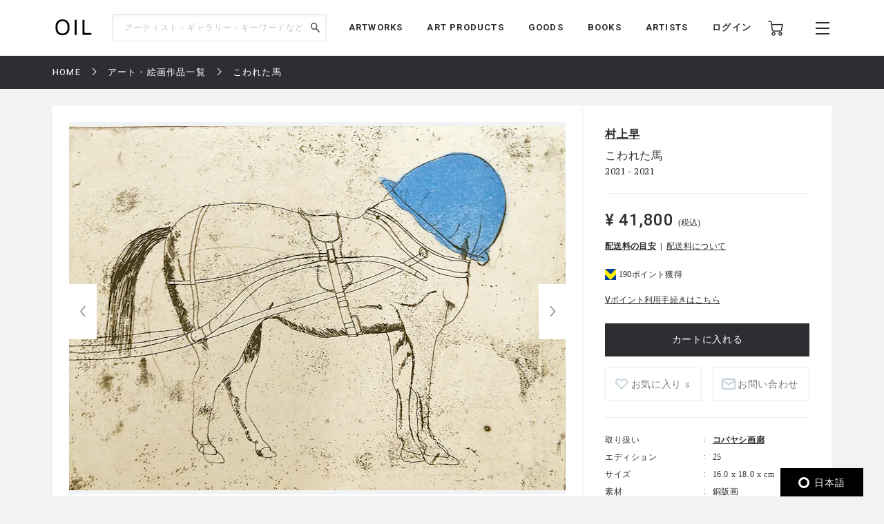

--- FILE ---
content_type: text/html; charset=UTF-8
request_url: https://dx7wg1fq1afur.cloudfront.net/works/783/1100024106
body_size: 107621
content:
<!DOCTYPE html>
<html lang="ja" prefix="og: http://ogp.me/ns# fb: http://ogp.me/ns/fb# article: http://ogp.me/ns/article#">
<head>
  <meta charset="UTF-8">
                                <meta name="description" content="こわれた馬：村上早の作品の通販なら「OIL」。OILは『美術手帖』が日本を代表するギャラリーやアートストアとともにつくる、アートのマーケットプレイスです。">
            
    <meta http-equiv="X-UA-Compatible" content="IE=edge">
    <meta name="viewport" content="width=device-width, initial-scale=1.0, minimum-scale=1.0, maximum-scale=1.0, user-scalable=no">
    <meta property="ix:srcAttribute" content="data-src">
    <meta property="ix:srcsetAttribute" content="data-srcset">
    <meta property="ix:sizesAttribute" content="data-sizes">
    <link rel="icon" type="image/png" href="https://dx7wg1fq1afur.cloudfront.net/common/img/common/favicon/favicon-16x16.png" sizes="16x16">
    <link rel="icon" type="image/png" href="https://dx7wg1fq1afur.cloudfront.net/common/img/common/favicon/favicon-32x32.png" sizes="32x32">
    <link rel="icon" type="image/png" href="https://dx7wg1fq1afur.cloudfront.net/common/img/common/favicon/favicon-180x180.png" sizes="180x180">

                                <link rel="canonical" href="https://dx7wg1fq1afur.cloudfront.net/works/783/1100024106">
            
            <!-- OGP -->
                            <meta property="og:url" content="https://dx7wg1fq1afur.cloudfront.net/works/783/1100024106"/>
                                    <meta property="og:type" content="website"/>
                                    <meta property="og:title" content="こわれた馬：村上早 | OIL - 現代アート・絵画の販売・通販"/>
                                    <meta property="og:description" content="こわれた馬：村上早の作品の通販なら「OIL」。OILは『美術手帖』が日本を代表するギャラリーやアートストアとともにつくる、アートのマーケットプレイスです。"/>
                <meta property="og:site_name" content="OIL" />
                                        <meta property="og:image" content="https://oil.imgix.net/product_image/100024106/6448b24e9fd29.jpg?auto=format&fm=jpg&w=1200&h=630&fit=crop"/>
            
    <!-- Google Tag Manager -->
        <script>(function(w,d,s,l,i){w[l]=w[l]||[];w[l].push({'gtm.start':
        new Date().getTime(),event:'gtm.js'});var f=d.getElementsByTagName(s)[0],
        j=d.createElement(s),dl=l!='dataLayer'?'&l='+l:'';j.async=true;j.src=
        'https://www.googletagmanager.com/gtm.js?id='+i+dl;f.parentNode.insertBefore(j,f);
        })(window,document,'script','dataLayer','GTM-KZKXG9G');</script>
        <!-- End Google Tag Manager -->
    
    
    <meta name="csrf-token" content="CYZ0KqSQkn3UbaiKCSh1ARCPWZ3CjPNc4Ub8hhzn">
  <link href="/common/css/style.css" rel="stylesheet">
<link rel="icon" href="" type="image/png">
      <link rel="stylesheet" href="https://dx7wg1fq1afur.cloudfront.net/common/css/swiper-bundle.min.css">
    <title>
            こわれた馬：村上早 | 
                OIL - 現代アート・絵画の販売・通販
    </title>
    <script type="application/ld+json">
{
  "@context": "https://schema.org/",
  "@type": "Product",
  "name": "こわれた馬",
    "image": ["https://oil.imgix.net/product_image/100024106/6448b24e9fd29.jpg"],
      "sku": "1100024106",
  "brand": {
    "@type": "Thing",
    "name": "村上早"
  },
  "offers": {
    "@type": "Offer",
    "url": "https://dx7wg1fq1afur.cloudfront.net/works/783/1100024106",
    "priceCurrency": "JPY",
    "price": "41800",
    "itemCondition": "https://schema.org/UsedCondition",
    "availability": "https://schema.org/InStock",
    "seller": {
      "@type": "Organization",
      "name": "コバヤシ画廊"
    }
  }
}
</script>  <script src="https://dx7wg1fq1afur.cloudfront.net/common/js/swiper-bundle.min.js"></script>
  <script src="https://global.localizecdn.com/localize.js"></script>
<script>!function(a){if(!a.Localize){a.Localize={};for(var e=["translate","untranslate","phrase","initialize","translatePage","setLanguage","getLanguage","getSourceLanguage","detectLanguage","getAvailableLanguages","setWidgetLanguages","hideLanguagesInWidget","untranslatePage","bootstrap","prefetch","on","off","hideWidget","showWidget"],t=0;t<e.length;t++)a.Localize[e[t]]=function(){}}}(window);</script>

<script>
  Localize.initialize({
    key: '802RyRED14mWc',
    rememberLanguage: true,
    autoApprove: true,
  });
</script></head>

<body class=" lower ">
  <!-- Google Tag Manager (noscript) -->
        <noscript><iframe src="https://www.googletagmanager.com/ns.html?id=GTM-KZKXG9G"
        height="0" width="0" style="display:none;visibility:hidden"></iframe></noscript>
        <!-- End Google Tag Manager (noscript) -->
    
  <div class="wrap">
    <!-- header -->
    
    <header id="header" class="header header_small">

        <div class="header_inner">
            
            <p class="sp_menu show_nav">
                <img src="https://dx7wg1fq1afur.cloudfront.net/common/img/common/ic-menu_b.webp" alt="ic-menu_b" width="20"
                    height="18" loading="eager">
                
                            </p>

            <div class="header_top">
                <h1 class="logo"><a href="https://dx7wg1fq1afur.cloudfront.net"><img
                            src="https://dx7wg1fq1afur.cloudfront.net/common/img/common/logo_b_s.webp" width="55"
                            height="36" alt="OIL"></a></h1>
                
            </div>

            <div class="header_search">
                <form action="https://dx7wg1fq1afur.cloudfront.net/search" method="get">
                    <input type="search" name="q" id="search" placeholder="アーティスト・ギャラリー・キーワードなど"
                        maxlength="50" value="">
                    <input type="submit" value="">
                </form>
            </div>

            <nav class="gnav">
                
                <ul class="gnav_sns">
                    <li><a href="https://www.facebook.com/OILbyBT/" target="_blank"><img
                                src="https://dx7wg1fq1afur.cloudfront.net/common/img/common/sns/ic-fb_b.webp" alt="Facebook"
                                width="18" height="18" loading="eager"></a></li>
                    <li><a href="https://twitter.com/OILbyBT" target="_blank"><img
                                src="https://dx7wg1fq1afur.cloudfront.net/common/img/common/sns/ic-twitter_b.webp" alt="Twitter"
                                width="19" height="16" loading="eager"></a></li>
                    <li><a href="https://www.instagram.com/oilbybt/" target="_blank"><img
                                src="https://dx7wg1fq1afur.cloudfront.net/common/img/common/sns/ic-insta_b.webp" alt="Instagram"
                                width="18" height="18" loading="eager"></a></li>
                </ul>

                
                <ul class="gnav_menu">
                    <li><a href="https://dx7wg1fq1afur.cloudfront.net/works">ARTWORKS</a></li>
              <li><a href="https://dx7wg1fq1afur.cloudfront.net/artproducts">ART PRODUCTS</a></li>
              <li><a href="https://dx7wg1fq1afur.cloudfront.net/goods">GOODS</a></li>
              <li><a href="https://dx7wg1fq1afur.cloudfront.net/artbooks">BOOKS</a></li>
              <li><a href="https://dx7wg1fq1afur.cloudfront.net/artist">ARTISTS</a></li>                </ul>

                
                <ul class="gnav_tools">

                                            <li class="login_btn"><a href="https://dx7wg1fq1afur.cloudfront.net/login">ログイン</a></li>
                                                            <li class="ic-cart"><a href="https://dx7wg1fq1afur.cloudfront.net/cart/list">
                            <img src="https://dx7wg1fq1afur.cloudfront.net/common/img/common/ic-cart_b.webp" alt="カート"
                                width="22" height="22" loading="eager">
                            
                                                    </a></li>
                </ul>

                
                <ul class="gnav_tools_sub">
                    
                    <li class="menu_btn show_nav"><a><img
                                src="https://dx7wg1fq1afur.cloudfront.net/common/img/common/ic-menu_b.webp" alt="メニュー"
                                width="20" height="18" loading="eager"></a></li>
                </ul>
            </nav>

        </div>

    </header>

    
    <div class="overlay">
        <div class="overlay_inner">

            <header class="overlay_header">
                <div class="overlay_header_inner">
                    
                    <p class="sp_close close_nav">
                        <img src="https://dx7wg1fq1afur.cloudfront.net/common/img/common/ic-close_w.webp" alt="ic-menu_b"
                            width="20" height="18" loading="eager">
                    </p>

                    <div class="overlay_logo"><img src="https://dx7wg1fq1afur.cloudfront.net/common/img/common/logo_w_s.webp"
                            width="55" height="36" alt="logo_w"></div>

                    <nav class="overlay_icons">
                        <ul class="overlay_icons_tools">

                                                            <li class="login_btn"><a href="https://dx7wg1fq1afur.cloudfront.net/login">ログイン</a></li>
                            
                            <li><a href="https://dx7wg1fq1afur.cloudfront.net/cart/list">
                                    <img src="https://dx7wg1fq1afur.cloudfront.net/common/img/common/ic-cart_w.webp"
                                        alt="カート" width="22" height="22" loading="eager">
                                    
                                                                    </a></li>
                        </ul>

                        
                        <ul class="overlay_icons_tools_sub">
                            
                            <li class="menu_close_btn close_nav"><a><img
                                        src="https://dx7wg1fq1afur.cloudfront.net/common/img/common/ic-close_w.webp"
                                        alt="メニューを閉じる" width="17" height="17" loading="eager"></a></li>
                        </ul>
                    </nav>
                </div>
            </header>

            <nav class="overlay_nav">

                <ul class="overlay_nav_main">
                    <li><a href="https://dx7wg1fq1afur.cloudfront.net/works">ARTWORKS</a></li>
<li><a href="https://dx7wg1fq1afur.cloudfront.net/artproducts">ART PRODUCTS</a></li>
<li><a href="https://dx7wg1fq1afur.cloudfront.net/goods">GOODS</a></li>
<li><a href="https://dx7wg1fq1afur.cloudfront.net/artbooks">BOOKS</a></li>
<li><a href="https://dx7wg1fq1afur.cloudfront.net/gallery">GALLERIES / STORES</a></li>
<li><a href="https://dx7wg1fq1afur.cloudfront.net/artist">ARTISTS</a></li>
<li class="has_list">
    <a href="https://dx7wg1fq1afur.cloudfront.net/special">SPECIAL</a>
    <ul class="inner_list">
        <li><a href="https://dx7wg1fq1afur.cloudfront.net/special/category/2">ARTICLE</a></li>
        <li><a href="https://dx7wg1fq1afur.cloudfront.net/special/category/1">RECOMMEND</a></li>
    </ul>
</li>
                </ul>

                <div class="overlay_nav_inner">

                    <ul class="overlay_nav_tools">

                        
                        <li>
                            <a href="https://dx7wg1fq1afur.cloudfront.net/cart/list"><img
                                    src="https://dx7wg1fq1afur.cloudfront.net/common/img/common/ic-cart_w.webp" alt="カート"
                                    width="18" height="18" loading="eager"> カート一覧
                                                            </a>
                        </li>
                                                    <li class="login_btn"><a href="https://dx7wg1fq1afur.cloudfront.net/login"><img
                                        src="https://dx7wg1fq1afur.cloudfront.net/common/img/common/ic-user_w.png" alt="ユーザ"
                                        width="18" height="20" loading="eager"> ログイン</a></li>
                                            </ul>

                    <div class="overlay_nav_wrap">
                        <ul>
                            <li><a href="https://dx7wg1fq1afur.cloudfront.net/about">OILについて</a></li>
                            <li><a href="https://oil-gallery.bijutsutecho.com/">OIL GALLERY</a></li>
                            <li><a href="https://dx7wg1fq1afur.cloudfront.net/faq">よくある質問</a></li>
                            <li><a href="https://dx7wg1fq1afur.cloudfront.net/update">運営からのお知らせ</a></li>
                            <li><a href="https://dx7wg1fq1afur.cloudfront.net/inquiry" target="_blank">お問い合わせ</a></li>
                        </ul>

                        <ul>
                            <li><a href="https://dx7wg1fq1afur.cloudfront.net/terms-of-use">利用規約</a></li>
                            <li><a href="https://btid.bijutsutecho.com/agreement/privacy">プライバシーポリシー</a></li>
                            <li><a href="https://dx7wg1fq1afur.cloudfront.net/special-notice">特定商取引法に基づく表記</a></li>
                            <li><a href="https://btid.bijutsutecho.com/agreement/about" target="_blank">運営会社</a>
                            </li>
                            <li><a href="https://dx7wg1fq1afur.cloudfront.net/opengallery" target="_blank">出店のご相談</a></li>
                        </ul>
                    </div>

                    <ul class="overlay_nav_sns">
                        <li>
                            FOLLOW US

                            <ul class="overlay_sns_icons">
                                <li><a href="https://www.facebook.com/OILbyBT/" target="_blank"><img
                                            src="https://dx7wg1fq1afur.cloudfront.net/common/img/common/sns/ic-fb_w.webp"
                                            alt="Facebook" width="18" height="18" loading="eager"></a></li>
                                <li><a href="https://twitter.com/OILbyBT" target="_blank"><img
                                            src="https://dx7wg1fq1afur.cloudfront.net/common/img/common/sns/ic-twitter_w.webp"
                                            alt="Twitter" width="19" height="16" loading="eager"></a></li>
                                <li><a href="https://www.instagram.com/oilbybt/" target="_blank"><img
                                            src="https://dx7wg1fq1afur.cloudfront.net/common/img/common/sns/ic-insta_w.webp"
                                            alt="Instagram" width="18" height="18" loading="eager"></a></li>
                            </ul>
                        </li>
                    </ul>

                </div>

            </nav>

        </div>
    </div>

    
    <!-- main -->
    <main class="main     lower_main ">
      
            
    <!-- パンくずリスト -->
  <div class="pan">
    <ul>
                              <li><a href="https://dx7wg1fq1afur.cloudfront.net">HOME</a></li>
                                        <li><a href="https://dx7wg1fq1afur.cloudfront.net/works">アート・絵画作品一覧</a></li>
                                        <li><span>こわれた馬</span></li>
                    </ul>
  </div>


    <form action="https://dx7wg1fq1afur.cloudfront.net/inquiry/ask" method="POST" name="post_ask_inquiry">
  <input type="hidden" name="_token" value="CYZ0KqSQkn3UbaiKCSh1ARCPWZ3CjPNc4Ub8hhzn">  <input type="hidden" name="inquiry_product_id" value="1100024106">
  <input type="hidden" name="inquiry_type" value="2">
  <input type="hidden" name="route" value="">
</form>

  <div class="details">
    <div class="details_inner">

      
      <div class="details_wrap">
        <div class="details_slide">
          <div class="details_slide_inner">
            
                        <div class="details_swiper_wrap">
              
              
              <div class="swiper mainSwiper">
                <div class="swiper-wrapper">
                  
                                                                              
                      <div class="swiper-slide">
                        <div class="swiper-slide-img">
                          <a class="lightcase_trigger "  href="#m1" data-rel="lightcase:details:slideshow" >
                            
                                                          
                              <picture>
                                <source src="https://oil.imgix.net/product_image/100024106/6448b24e9fd29.jpg?auto=format&fm=jpg&w=720&h=540&fit=clip&dpr=1 1x, https://oil.imgix.net/product_image/100024106/6448b24e9fd29.jpg?auto=format&fm=jpg&w=720&h=540&fit=clip&dpr=2 2x" srcset="[data-uri]"  data-srcset="https://oil.imgix.net/product_image/100024106/6448b24e9fd29.jpg?auto=format&amp;fm=jpg&amp;w=720&amp;h=540&amp;fit=clip&amp;dpr=1 1x, https://oil.imgix.net/product_image/100024106/6448b24e9fd29.jpg?auto=format&amp;fm=jpg&amp;w=720&amp;h=540&amp;fit=clip&amp;dpr=2 2x" media="(min-width: 640px)" onError="this.src='https://dx7wg1fq1afur.cloudfront.net/img/square/426x426.png'">
                                <img  class="lazyload" src="https://oil.imgix.net/product_image/100024106/6448b24e9fd29.jpg?auto=format&fm=jpg&w=311&h=236&fit=clip&dpr=1 1x, https://oil.imgix.net/product_image/100024106/6448b24e9fd29.jpg?auto=format&fm=jpg&w=311&h=236&fit=clip&dpr=2 2x" srcset="[data-uri]"  data-srcset="https://oil.imgix.net/product_image/100024106/6448b24e9fd29.jpg?auto=format&amp;fm=jpg&amp;w=311&amp;h=236&amp;fit=clip&amp;dpr=1 1x, https://oil.imgix.net/product_image/100024106/6448b24e9fd29.jpg?auto=format&amp;fm=jpg&amp;w=311&amp;h=236&amp;fit=clip&amp;dpr=2 2x" alt="こわれた馬" onError="this.src='https://dx7wg1fq1afur.cloudfront.net/img/square/426x426.png'" width="311" height="236">
                              </picture>
                                                        
                          </a>
                        </div>
                        <p class="slide_caption">村上　早「こわれた馬」</p>
                      </div>
                      
                                                        
                                    
                </div>
                <div class="swiper-button-next"></div>
                <div class="swiper-button-prev"></div>
                
                <div class="swiper-pagination"></div>
              </div>
              
              
              
              <div thumbsSlider="" class="swiper subSwiper">
                <div class="swiper-wrapper">
                  
                                                                              
                      <div class="swiper-slide">
                        
                        <picture>
                          <source src="https://oil.imgix.net/product_image/100024106/6448b24e9fd29.jpg?auto=format&fm=jpg&w=72&h=72&fit=clip&dpr=1 1x, https://oil.imgix.net/product_image/100024106/6448b24e9fd29.jpg?auto=format&fm=jpg&w=72&h=72&fit=clip&dpr=2 2x" srcset="[data-uri]" data-srcset="https://oil.imgix.net/product_image/100024106/6448b24e9fd29.jpg?auto=format&amp;fm=jpg&amp;w=72&amp;h=72&amp;fit=clip&amp;dpr=1 1x, https://oil.imgix.net/product_image/100024106/6448b24e9fd29.jpg?auto=format&amp;fm=jpg&amp;w=72&amp;h=72&amp;fit=clip&amp;dpr=2 2x" media="(min-width: 640px)" onError="this.src='https://dx7wg1fq1afur.cloudfront.net/img/square/426x426.png'">
                          <img  class="lazyload" src="https://oil.imgix.net/product_image/100024106/6448b24e9fd29.jpg?auto=format&fm=jpg&w=72&h=72&fit=clip&dpr=1 1x, https://oil.imgix.net/product_image/100024106/6448b24e9fd29.jpg?auto=format&fm=jpg&w=72&h=72&fit=clip&dpr=2 2x" srcset="[data-uri]"  data-srcset="https://oil.imgix.net/product_image/100024106/6448b24e9fd29.jpg?auto=format&amp;fm=jpg&amp;w=72&amp;h=72&amp;fit=clip&amp;dpr=1 1x, https://oil.imgix.net/product_image/100024106/6448b24e9fd29.jpg?auto=format&amp;fm=jpg&amp;w=72&amp;h=72&amp;fit=clip&amp;dpr=2 2x" alt="村上　早「こわれた馬」" onError="this.src='https://dx7wg1fq1afur.cloudfront.net/img/square/426x426.png'">
                        </picture>
                      </div>
                      
                                                        
                                  </div>
              </div>
              
              
              
              
              
              



            </div>
            
            
                          
                <div id="m1" class="modal" style="display: none;">
                  <div class="modal_wrap">
                    <div class="modal_inner">
                      <div class="modal_main">
                        <img class="details_remodal_img" src="https://oil.imgix.net/product_image/100024106/6448b24e9fd29.jpg" alt="村上　早「こわれた馬」">
                      </div>
                      <div class="modal_cap">
                        <p>村上　早「こわれた馬」</p>
                      </div>
                    </div>
                  </div>
                </div>
                
                          
            
            <div class="details_about of200">
              <section class="product_note_body">
                
                <p>銅版画作家の村上 早（むらかみ さき）の2021年制作の銅版画です。<br />銅版は「心」。線は「心の傷」、つまるインクは「血」、それを刷り取るための紙は「包帯」（治癒するもの）であると作家は考えています。</p>
              </section>
              
              <div class="of_btn">
                <p class="round_btn">MORE</p>
              </div>
            </div>
          </div>
        </div>

        
        <div class="details_outline js-action_gtm-product-detail" data-id="100024106" data-name="こわれた馬 | 村上早" data-category="プリント" data-brand="コバヤシ画廊">
          
          <div class="details_outline_head">
                        <h2>
                        <span><a href="https://dx7wg1fq1afur.cloudfront.net/artist/2636">村上早</a></span>
                        </h2>
                        <h1>こわれた馬</h1>
            
            
                        
            <p class="date">2021 - 2021</p>
          </div>

          <div class="details_outline_main">
            <p class=" plice ">
                              ¥ 41,800
                             <small>(税込)</small>                           </p>
                                      
            <form class="form" action="https://dx7wg1fq1afur.cloudfront.net/cart/add/1100024106" method="post" name="add_cart">
              <input type="hidden" name="_token" value="CYZ0KqSQkn3UbaiKCSh1ARCPWZ3CjPNc4Ub8hhzn">                              <div class="item_form">
                                <input type="hidden" name="qty" value="1">

                                  <ul class="shipping">
                  <li><a href="#deliverycharge-criterion" data-remodal-target="deliverycharge-criterion">配送料の目安</a></li>
                  <li><a href="#deliverycharge" data-remodal-target="deliverycharge">配送料について</a></li>
                </ul>
                                                </div>
              
                                                                                          <div class="tpoint">
                <p class="point">190ポイント獲得</p>
                                    <p><a href="https://dx7wg1fq1afur.cloudfront.net/redirect/tpoint">Vポイント利用手続きはこちら</a></p>
                                </div>
                                      

                  <input type="button" value="カートに入れる"  class="js-action_gtm-add-to-cart"  data-test="1">
                              
              <div class="details_btns">
                
                                <div class="btn_w like " >
                  <a href="#" onClick="sendFavorite('100024106', 'detail');" style="padding-left:20px;">お気に入り
                                      <span style="padding-left:1px;font-size:10px;">6</span>
                                    </a>
              </div>
                <div class="btn_w contact"><a id="js-action-post_inquiry">お問い合わせ</a></div>
              </div>
            </form>

            
            <div class="details_about_sp of200">
              <section class="product_note_body">
                
                <p>銅版画作家の村上 早（むらかみ さき）の2021年制作の銅版画です。<br />銅版は「心」。線は「心の傷」、つまるインクは「血」、それを刷り取るための紙は「包帯」（治癒するもの）であると作家は考えています。</p>
              </section>

              
              <div class="of_btn">
                <p class="round_btn">MORE</p>
              </div>
            </div>
          </div>

          <table class="details_infotable">
            <tr>
              <th>取り扱い</th>
              <td><a href="https://dx7wg1fq1afur.cloudfront.net/gallery/783">コバヤシ画廊</a></td>
            </tr>
                        <tr>
              <th>エディション</th>
              <td>25</td>
            </tr>
                                    <tr>
              <th>サイズ</th>
              <td>16.0 x 18.0 x  cm</td>
            </tr>
                                                <tr>
              <th>素材</th>
              <td>銅版画</td>
            </tr>
                        <tr>
              <th>商品コード</th>
              <td>1100024106</td>
            </tr>
                                                <tr>
              <th>著者</th>
              <td>村上　早</td>
            </tr>
                                                            <tr>
              <th>配送までの期間</th>
              <td>2-3週間</td>
            </tr>
                                                            <tr>
              <th>カテゴリー</th>
              <td>
                <form action="https://dx7wg1fq1afur.cloudfront.net/works" method="POST" name="search_category">
                  <input type="hidden" name="_token" value="CYZ0KqSQkn3UbaiKCSh1ARCPWZ3CjPNc4Ub8hhzn">                  <input type="hidden" name="search_category" value="">
                  <ul class="search_category_list">
                                    <li><a onClick="selectedCategory('6');" name="search">プリント</a></li>
                                  </ul>
                </form>
              </td>
            </tr>
                                                                        <tr>
              <th>購入条件</th>
              <td>
                
              </td>
            </tr>
                      </table>
        </div>
      </div>

        </div>
  </div>

  
    
  
    <div class="component">

    <!-- airtworksコンポーネント -->
  <section class="artworks">

    <div class="artworks_head">
      <h2 class="section_title">RELATED ART WORKS<span>村上早の作品一覧</span></h2>
    </div>

    <div class="artworks_inner" data-list-name="RELATED ART WORKS(村上早の作品一覧)">
                    <!-- artworks_item -->
      <div class="artworks_item  js-action_gtm-product-box" id="artwork-100029488" data-id="100029488" data-name="sick rose | 村上早" data-category="プリント" data-brand="コバヤシ画廊">
        <a href="https://dx7wg1fq1afur.cloudfront.net/works/783/1100029488" class="js-action_gtm-product-link">
          <div class="artworks_item_img">
            <picture>
              <source src="https://oil.imgix.net/product_image/100029488/65d04e5def690.jpg?auto=format&fm=jpg&w=233&h=233&fit=clip&dpr=1 1x, https://oil.imgix.net/product_image/100029488/65d04e5def690.jpg?auto=format&fm=jpg&w=233&h=233&fit=clip&dpr=2 2x, https://oil.imgix.net/product_image/100029488/65d04e5def690.jpg?auto=format&fm=jpg&w=233&h=233&fit=clip&dpr=3 3x" srcset="[data-uri]" data-srcset="https://oil.imgix.net/product_image/100029488/65d04e5def690.jpg?auto=format&amp;fm=jpg&amp;w=233&amp;h=233&amp;fit=clip&amp;dpr=1 1x, https://oil.imgix.net/product_image/100029488/65d04e5def690.jpg?auto=format&amp;fm=jpg&amp;w=233&amp;h=233&amp;fit=clip&amp;dpr=2 2x, https://oil.imgix.net/product_image/100029488/65d04e5def690.jpg?auto=format&amp;fm=jpg&amp;w=233&amp;h=233&amp;fit=clip&amp;dpr=3 3x" media="(min-width: 640px)" onError="this.src='https://dx7wg1fq1afur.cloudfront.net/img/square/426x426.png'">
              <img  class="lazyload" src="https://oil.imgix.net/product_image/100029488/65d04e5def690.jpg?auto=format&fm=jpg&w=155&h=155&fit=clip&dpr=1 1x, https://oil.imgix.net/product_image/100029488/65d04e5def690.jpg?auto=format&fm=jpg&w=155&h=155&fit=clip&dpr=2 2x, https://oil.imgix.net/product_image/100029488/65d04e5def690.jpg?auto=format&fm=jpg&w=155&h=155&fit=clip&dpr=3 3x" srcset="[data-uri]" data-srcset="https://oil.imgix.net/product_image/100029488/65d04e5def690.jpg?auto=format&amp;fm=jpg&amp;w=155&amp;h=155&amp;fit=clip&amp;dpr=1 1x, https://oil.imgix.net/product_image/100029488/65d04e5def690.jpg?auto=format&amp;fm=jpg&amp;w=155&amp;h=155&amp;fit=clip&amp;dpr=2 2x, https://oil.imgix.net/product_image/100029488/65d04e5def690.jpg?auto=format&amp;fm=jpg&amp;w=155&amp;h=155&amp;fit=clip&amp;dpr=3 3x" alt="sick rose" onError="this.src='https://dx7wg1fq1afur.cloudfront.net/img/square/426x426.png'" width="233" height="233" >
            </picture>

                      </div>
          <div class="artworks_item_text">
                        <h3>村上早</h3>
                        <p class="art_title">sick rose</p>
            <p class="art_year">2022</p>
            <p class="art_plice">¥ 57,200</p>
          </div>
        </a>

        <div class="add_like">
          
                    <svg class="bt_hart " onClick="sendFavorite('100029488', 'artwork-100029488');">
            <title>お気に入り</title>
            <use xlink:href="#bt-hart"/>
          </svg>
        </div>
      </div>
      <!-- /artworks_item -->
                    <!-- artworks_item -->
      <div class="artworks_item  js-action_gtm-product-box" id="artwork-100024148" data-id="100024148" data-name="生命のばら畑へ突入せよ花ととげの中をa | 村上早" data-category="プリント" data-brand="コバヤシ画廊">
        <a href="https://dx7wg1fq1afur.cloudfront.net/works/783/1100024148" class="js-action_gtm-product-link">
          <div class="artworks_item_img">
            <picture>
              <source src="https://oil.imgix.net/product_image/100024148/644b7a03d9ff7.jpg?auto=format&fm=jpg&w=233&h=233&fit=clip&dpr=1 1x, https://oil.imgix.net/product_image/100024148/644b7a03d9ff7.jpg?auto=format&fm=jpg&w=233&h=233&fit=clip&dpr=2 2x, https://oil.imgix.net/product_image/100024148/644b7a03d9ff7.jpg?auto=format&fm=jpg&w=233&h=233&fit=clip&dpr=3 3x" srcset="[data-uri]" data-srcset="https://oil.imgix.net/product_image/100024148/644b7a03d9ff7.jpg?auto=format&amp;fm=jpg&amp;w=233&amp;h=233&amp;fit=clip&amp;dpr=1 1x, https://oil.imgix.net/product_image/100024148/644b7a03d9ff7.jpg?auto=format&amp;fm=jpg&amp;w=233&amp;h=233&amp;fit=clip&amp;dpr=2 2x, https://oil.imgix.net/product_image/100024148/644b7a03d9ff7.jpg?auto=format&amp;fm=jpg&amp;w=233&amp;h=233&amp;fit=clip&amp;dpr=3 3x" media="(min-width: 640px)" onError="this.src='https://dx7wg1fq1afur.cloudfront.net/img/square/426x426.png'">
              <img  class="lazyload" src="https://oil.imgix.net/product_image/100024148/644b7a03d9ff7.jpg?auto=format&fm=jpg&w=155&h=155&fit=clip&dpr=1 1x, https://oil.imgix.net/product_image/100024148/644b7a03d9ff7.jpg?auto=format&fm=jpg&w=155&h=155&fit=clip&dpr=2 2x, https://oil.imgix.net/product_image/100024148/644b7a03d9ff7.jpg?auto=format&fm=jpg&w=155&h=155&fit=clip&dpr=3 3x" srcset="[data-uri]" data-srcset="https://oil.imgix.net/product_image/100024148/644b7a03d9ff7.jpg?auto=format&amp;fm=jpg&amp;w=155&amp;h=155&amp;fit=clip&amp;dpr=1 1x, https://oil.imgix.net/product_image/100024148/644b7a03d9ff7.jpg?auto=format&amp;fm=jpg&amp;w=155&amp;h=155&amp;fit=clip&amp;dpr=2 2x, https://oil.imgix.net/product_image/100024148/644b7a03d9ff7.jpg?auto=format&amp;fm=jpg&amp;w=155&amp;h=155&amp;fit=clip&amp;dpr=3 3x" alt="生命のばら畑へ突入せよ花ととげの中をa" onError="this.src='https://dx7wg1fq1afur.cloudfront.net/img/square/426x426.png'" width="233" height="233" >
            </picture>

                      </div>
          <div class="artworks_item_text">
                        <h3>村上早</h3>
                        <p class="art_title">生命のばら畑へ突入せよ花ととげの中をa</p>
            <p class="art_year">2019</p>
            <p class="art_plice">¥ 60,500</p>
          </div>
        </a>

        <div class="add_like">
          
                    <svg class="bt_hart " onClick="sendFavorite('100024148', 'artwork-100024148');">
            <title>お気に入り</title>
            <use xlink:href="#bt-hart"/>
          </svg>
        </div>
      </div>
      <!-- /artworks_item -->
                    <!-- artworks_item -->
      <div class="artworks_item  js-action_gtm-product-box" id="artwork-100024555" data-id="100024555" data-name="こわれたくつ | 村上早" data-category="プリント" data-brand="コバヤシ画廊">
        <a href="https://dx7wg1fq1afur.cloudfront.net/works/783/1100024555" class="js-action_gtm-product-link">
          <div class="artworks_item_img">
            <picture>
              <source src="https://oil.imgix.net/product_image/100024555/646c79001a476.jpg?auto=format&fm=jpg&w=233&h=233&fit=clip&dpr=1 1x, https://oil.imgix.net/product_image/100024555/646c79001a476.jpg?auto=format&fm=jpg&w=233&h=233&fit=clip&dpr=2 2x, https://oil.imgix.net/product_image/100024555/646c79001a476.jpg?auto=format&fm=jpg&w=233&h=233&fit=clip&dpr=3 3x" srcset="[data-uri]" data-srcset="https://oil.imgix.net/product_image/100024555/646c79001a476.jpg?auto=format&amp;fm=jpg&amp;w=233&amp;h=233&amp;fit=clip&amp;dpr=1 1x, https://oil.imgix.net/product_image/100024555/646c79001a476.jpg?auto=format&amp;fm=jpg&amp;w=233&amp;h=233&amp;fit=clip&amp;dpr=2 2x, https://oil.imgix.net/product_image/100024555/646c79001a476.jpg?auto=format&amp;fm=jpg&amp;w=233&amp;h=233&amp;fit=clip&amp;dpr=3 3x" media="(min-width: 640px)" onError="this.src='https://dx7wg1fq1afur.cloudfront.net/img/square/426x426.png'">
              <img  class="lazyload" src="https://oil.imgix.net/product_image/100024555/646c79001a476.jpg?auto=format&fm=jpg&w=155&h=155&fit=clip&dpr=1 1x, https://oil.imgix.net/product_image/100024555/646c79001a476.jpg?auto=format&fm=jpg&w=155&h=155&fit=clip&dpr=2 2x, https://oil.imgix.net/product_image/100024555/646c79001a476.jpg?auto=format&fm=jpg&w=155&h=155&fit=clip&dpr=3 3x" srcset="[data-uri]" data-srcset="https://oil.imgix.net/product_image/100024555/646c79001a476.jpg?auto=format&amp;fm=jpg&amp;w=155&amp;h=155&amp;fit=clip&amp;dpr=1 1x, https://oil.imgix.net/product_image/100024555/646c79001a476.jpg?auto=format&amp;fm=jpg&amp;w=155&amp;h=155&amp;fit=clip&amp;dpr=2 2x, https://oil.imgix.net/product_image/100024555/646c79001a476.jpg?auto=format&amp;fm=jpg&amp;w=155&amp;h=155&amp;fit=clip&amp;dpr=3 3x" alt="こわれたくつ" onError="this.src='https://dx7wg1fq1afur.cloudfront.net/img/square/426x426.png'" width="233" height="233" >
            </picture>

                      </div>
          <div class="artworks_item_text">
                        <h3>村上早</h3>
                        <p class="art_title">こわれたくつ</p>
            <p class="art_year">2022</p>
            <p class="art_plice">¥ 60,500</p>
          </div>
        </a>

        <div class="add_like">
          
                    <svg class="bt_hart " onClick="sendFavorite('100024555', 'artwork-100024555');">
            <title>お気に入り</title>
            <use xlink:href="#bt-hart"/>
          </svg>
        </div>
      </div>
      <!-- /artworks_item -->
                    <!-- artworks_item -->
      <div class="artworks_item  js-action_gtm-product-box" id="artwork-100024112" data-id="100024112" data-name="燃えるサボテン | 村上早" data-category="プリント" data-brand="コバヤシ画廊">
        <a href="https://dx7wg1fq1afur.cloudfront.net/works/783/1100024112" class="js-action_gtm-product-link">
          <div class="artworks_item_img">
            <picture>
              <source src="https://oil.imgix.net/product_image/100024112/6448cceb5518f.jpg?auto=format&fm=jpg&w=233&h=233&fit=clip&dpr=1 1x, https://oil.imgix.net/product_image/100024112/6448cceb5518f.jpg?auto=format&fm=jpg&w=233&h=233&fit=clip&dpr=2 2x, https://oil.imgix.net/product_image/100024112/6448cceb5518f.jpg?auto=format&fm=jpg&w=233&h=233&fit=clip&dpr=3 3x" srcset="[data-uri]" data-srcset="https://oil.imgix.net/product_image/100024112/6448cceb5518f.jpg?auto=format&amp;fm=jpg&amp;w=233&amp;h=233&amp;fit=clip&amp;dpr=1 1x, https://oil.imgix.net/product_image/100024112/6448cceb5518f.jpg?auto=format&amp;fm=jpg&amp;w=233&amp;h=233&amp;fit=clip&amp;dpr=2 2x, https://oil.imgix.net/product_image/100024112/6448cceb5518f.jpg?auto=format&amp;fm=jpg&amp;w=233&amp;h=233&amp;fit=clip&amp;dpr=3 3x" media="(min-width: 640px)" onError="this.src='https://dx7wg1fq1afur.cloudfront.net/img/square/426x426.png'">
              <img  class="lazyload" src="https://oil.imgix.net/product_image/100024112/6448cceb5518f.jpg?auto=format&fm=jpg&w=155&h=155&fit=clip&dpr=1 1x, https://oil.imgix.net/product_image/100024112/6448cceb5518f.jpg?auto=format&fm=jpg&w=155&h=155&fit=clip&dpr=2 2x, https://oil.imgix.net/product_image/100024112/6448cceb5518f.jpg?auto=format&fm=jpg&w=155&h=155&fit=clip&dpr=3 3x" srcset="[data-uri]" data-srcset="https://oil.imgix.net/product_image/100024112/6448cceb5518f.jpg?auto=format&amp;fm=jpg&amp;w=155&amp;h=155&amp;fit=clip&amp;dpr=1 1x, https://oil.imgix.net/product_image/100024112/6448cceb5518f.jpg?auto=format&amp;fm=jpg&amp;w=155&amp;h=155&amp;fit=clip&amp;dpr=2 2x, https://oil.imgix.net/product_image/100024112/6448cceb5518f.jpg?auto=format&amp;fm=jpg&amp;w=155&amp;h=155&amp;fit=clip&amp;dpr=3 3x" alt="燃えるサボテン" onError="this.src='https://dx7wg1fq1afur.cloudfront.net/img/square/426x426.png'" width="233" height="233" >
            </picture>

                      </div>
          <div class="artworks_item_text">
                        <h3>村上早</h3>
                        <p class="art_title">燃えるサボテン</p>
            <p class="art_year">2022 - 2022</p>
            <p class="art_plice">¥ 50,600</p>
          </div>
        </a>

        <div class="add_like">
          
                    <svg class="bt_hart " onClick="sendFavorite('100024112', 'artwork-100024112');">
            <title>お気に入り</title>
            <use xlink:href="#bt-hart"/>
          </svg>
        </div>
      </div>
      <!-- /artworks_item -->
                    <!-- artworks_item -->
      <div class="artworks_item  js-action_gtm-product-box" id="artwork-100024104" data-id="100024104" data-name="sick rose | 村上早" data-category="プリント" data-brand="コバヤシ画廊">
        <a href="https://dx7wg1fq1afur.cloudfront.net/works/783/1100024104" class="js-action_gtm-product-link">
          <div class="artworks_item_img">
            <picture>
              <source src="https://oil.imgix.net/product_image/100024104/6448b054110dc.jpg?auto=format&fm=jpg&w=233&h=233&fit=clip&dpr=1 1x, https://oil.imgix.net/product_image/100024104/6448b054110dc.jpg?auto=format&fm=jpg&w=233&h=233&fit=clip&dpr=2 2x, https://oil.imgix.net/product_image/100024104/6448b054110dc.jpg?auto=format&fm=jpg&w=233&h=233&fit=clip&dpr=3 3x" srcset="[data-uri]" data-srcset="https://oil.imgix.net/product_image/100024104/6448b054110dc.jpg?auto=format&amp;fm=jpg&amp;w=233&amp;h=233&amp;fit=clip&amp;dpr=1 1x, https://oil.imgix.net/product_image/100024104/6448b054110dc.jpg?auto=format&amp;fm=jpg&amp;w=233&amp;h=233&amp;fit=clip&amp;dpr=2 2x, https://oil.imgix.net/product_image/100024104/6448b054110dc.jpg?auto=format&amp;fm=jpg&amp;w=233&amp;h=233&amp;fit=clip&amp;dpr=3 3x" media="(min-width: 640px)" onError="this.src='https://dx7wg1fq1afur.cloudfront.net/img/square/426x426.png'">
              <img  class="lazyload" src="https://oil.imgix.net/product_image/100024104/6448b054110dc.jpg?auto=format&fm=jpg&w=155&h=155&fit=clip&dpr=1 1x, https://oil.imgix.net/product_image/100024104/6448b054110dc.jpg?auto=format&fm=jpg&w=155&h=155&fit=clip&dpr=2 2x, https://oil.imgix.net/product_image/100024104/6448b054110dc.jpg?auto=format&fm=jpg&w=155&h=155&fit=clip&dpr=3 3x" srcset="[data-uri]" data-srcset="https://oil.imgix.net/product_image/100024104/6448b054110dc.jpg?auto=format&amp;fm=jpg&amp;w=155&amp;h=155&amp;fit=clip&amp;dpr=1 1x, https://oil.imgix.net/product_image/100024104/6448b054110dc.jpg?auto=format&amp;fm=jpg&amp;w=155&amp;h=155&amp;fit=clip&amp;dpr=2 2x, https://oil.imgix.net/product_image/100024104/6448b054110dc.jpg?auto=format&amp;fm=jpg&amp;w=155&amp;h=155&amp;fit=clip&amp;dpr=3 3x" alt="sick rose" onError="this.src='https://dx7wg1fq1afur.cloudfront.net/img/square/426x426.png'" width="233" height="233" >
            </picture>

                      </div>
          <div class="artworks_item_text">
                        <h3>村上早</h3>
                        <p class="art_title">sick rose</p>
            <p class="art_year">2022 - 2022</p>
            <p class="art_plice">¥ 49,500</p>
          </div>
        </a>

        <div class="add_like">
          
                    <svg class="bt_hart " onClick="sendFavorite('100024104', 'artwork-100024104');">
            <title>お気に入り</title>
            <use xlink:href="#bt-hart"/>
          </svg>
        </div>
      </div>
      <!-- /artworks_item -->
                    <!-- artworks_item -->
      <div class="artworks_item  js-action_gtm-product-box" id="artwork-100027335" data-id="100027335" data-name="マスク | 村上早" data-category="プリント" data-brand="OIL SELECTION">
        <a href="https://dx7wg1fq1afur.cloudfront.net/works/1036/1100027335" class="js-action_gtm-product-link">
          <div class="artworks_item_img">
            <picture>
              <source src="https://oil.imgix.net/product_image/100027335/64f5a180bb308.jpg?auto=format&fm=jpg&w=233&h=233&fit=clip&dpr=1 1x, https://oil.imgix.net/product_image/100027335/64f5a180bb308.jpg?auto=format&fm=jpg&w=233&h=233&fit=clip&dpr=2 2x, https://oil.imgix.net/product_image/100027335/64f5a180bb308.jpg?auto=format&fm=jpg&w=233&h=233&fit=clip&dpr=3 3x" srcset="[data-uri]" data-srcset="https://oil.imgix.net/product_image/100027335/64f5a180bb308.jpg?auto=format&amp;fm=jpg&amp;w=233&amp;h=233&amp;fit=clip&amp;dpr=1 1x, https://oil.imgix.net/product_image/100027335/64f5a180bb308.jpg?auto=format&amp;fm=jpg&amp;w=233&amp;h=233&amp;fit=clip&amp;dpr=2 2x, https://oil.imgix.net/product_image/100027335/64f5a180bb308.jpg?auto=format&amp;fm=jpg&amp;w=233&amp;h=233&amp;fit=clip&amp;dpr=3 3x" media="(min-width: 640px)" onError="this.src='https://dx7wg1fq1afur.cloudfront.net/img/square/426x426.png'">
              <img  class="lazyload" src="https://oil.imgix.net/product_image/100027335/64f5a180bb308.jpg?auto=format&fm=jpg&w=155&h=155&fit=clip&dpr=1 1x, https://oil.imgix.net/product_image/100027335/64f5a180bb308.jpg?auto=format&fm=jpg&w=155&h=155&fit=clip&dpr=2 2x, https://oil.imgix.net/product_image/100027335/64f5a180bb308.jpg?auto=format&fm=jpg&w=155&h=155&fit=clip&dpr=3 3x" srcset="[data-uri]" data-srcset="https://oil.imgix.net/product_image/100027335/64f5a180bb308.jpg?auto=format&amp;fm=jpg&amp;w=155&amp;h=155&amp;fit=clip&amp;dpr=1 1x, https://oil.imgix.net/product_image/100027335/64f5a180bb308.jpg?auto=format&amp;fm=jpg&amp;w=155&amp;h=155&amp;fit=clip&amp;dpr=2 2x, https://oil.imgix.net/product_image/100027335/64f5a180bb308.jpg?auto=format&amp;fm=jpg&amp;w=155&amp;h=155&amp;fit=clip&amp;dpr=3 3x" alt="マスク" onError="this.src='https://dx7wg1fq1afur.cloudfront.net/img/square/426x426.png'" width="233" height="233" >
            </picture>

                        <p class="oil_only">OIL限定</p>
                      </div>
          <div class="artworks_item_text">
                        <h3>村上早</h3>
                        <p class="art_title">マスク</p>
            <p class="art_year">2022</p>
            <p class="art_plice">¥ 60,500</p>
          </div>
        </a>

        <div class="add_like">
          
                    <svg class="bt_hart " onClick="sendFavorite('100027335', 'artwork-100027335');">
            <title>お気に入り</title>
            <use xlink:href="#bt-hart"/>
          </svg>
        </div>
      </div>
      <!-- /artworks_item -->
                    <!-- artworks_item -->
      <div class="artworks_item  js-action_gtm-product-box" id="artwork-100027334" data-id="100027334" data-name="５羽の黒い鳥 | 村上早" data-category="プリント" data-brand="OIL SELECTION">
        <a href="https://dx7wg1fq1afur.cloudfront.net/works/1036/1100027334" class="js-action_gtm-product-link">
          <div class="artworks_item_img">
            <picture>
              <source src="https://oil.imgix.net/product_image/100027334/64f5a10fbe201.jpg?auto=format&fm=jpg&w=233&h=233&fit=clip&dpr=1 1x, https://oil.imgix.net/product_image/100027334/64f5a10fbe201.jpg?auto=format&fm=jpg&w=233&h=233&fit=clip&dpr=2 2x, https://oil.imgix.net/product_image/100027334/64f5a10fbe201.jpg?auto=format&fm=jpg&w=233&h=233&fit=clip&dpr=3 3x" srcset="[data-uri]" data-srcset="https://oil.imgix.net/product_image/100027334/64f5a10fbe201.jpg?auto=format&amp;fm=jpg&amp;w=233&amp;h=233&amp;fit=clip&amp;dpr=1 1x, https://oil.imgix.net/product_image/100027334/64f5a10fbe201.jpg?auto=format&amp;fm=jpg&amp;w=233&amp;h=233&amp;fit=clip&amp;dpr=2 2x, https://oil.imgix.net/product_image/100027334/64f5a10fbe201.jpg?auto=format&amp;fm=jpg&amp;w=233&amp;h=233&amp;fit=clip&amp;dpr=3 3x" media="(min-width: 640px)" onError="this.src='https://dx7wg1fq1afur.cloudfront.net/img/square/426x426.png'">
              <img  class="lazyload" src="https://oil.imgix.net/product_image/100027334/64f5a10fbe201.jpg?auto=format&fm=jpg&w=155&h=155&fit=clip&dpr=1 1x, https://oil.imgix.net/product_image/100027334/64f5a10fbe201.jpg?auto=format&fm=jpg&w=155&h=155&fit=clip&dpr=2 2x, https://oil.imgix.net/product_image/100027334/64f5a10fbe201.jpg?auto=format&fm=jpg&w=155&h=155&fit=clip&dpr=3 3x" srcset="[data-uri]" data-srcset="https://oil.imgix.net/product_image/100027334/64f5a10fbe201.jpg?auto=format&amp;fm=jpg&amp;w=155&amp;h=155&amp;fit=clip&amp;dpr=1 1x, https://oil.imgix.net/product_image/100027334/64f5a10fbe201.jpg?auto=format&amp;fm=jpg&amp;w=155&amp;h=155&amp;fit=clip&amp;dpr=2 2x, https://oil.imgix.net/product_image/100027334/64f5a10fbe201.jpg?auto=format&amp;fm=jpg&amp;w=155&amp;h=155&amp;fit=clip&amp;dpr=3 3x" alt="５羽の黒い鳥" onError="this.src='https://dx7wg1fq1afur.cloudfront.net/img/square/426x426.png'" width="233" height="233" >
            </picture>

                        <p class="oil_only">OIL限定</p>
                      </div>
          <div class="artworks_item_text">
                        <h3>村上早</h3>
                        <p class="art_title">５羽の黒い鳥</p>
            <p class="art_year">2021</p>
            <p class="art_plice">¥ 39,600</p>
          </div>
        </a>

        <div class="add_like">
          
                    <svg class="bt_hart " onClick="sendFavorite('100027334', 'artwork-100027334');">
            <title>お気に入り</title>
            <use xlink:href="#bt-hart"/>
          </svg>
        </div>
      </div>
      <!-- /artworks_item -->
                    <!-- artworks_item -->
      <div class="artworks_item  js-action_gtm-product-box" id="artwork-100027333" data-id="100027333" data-name="女性 | 村上早" data-category="プリント" data-brand="OIL SELECTION">
        <a href="https://dx7wg1fq1afur.cloudfront.net/works/1036/1100027333" class="js-action_gtm-product-link">
          <div class="artworks_item_img">
            <picture>
              <source src="https://oil.imgix.net/product_image/100027333/64f5a0ea38041.jpg?auto=format&fm=jpg&w=233&h=233&fit=clip&dpr=1 1x, https://oil.imgix.net/product_image/100027333/64f5a0ea38041.jpg?auto=format&fm=jpg&w=233&h=233&fit=clip&dpr=2 2x, https://oil.imgix.net/product_image/100027333/64f5a0ea38041.jpg?auto=format&fm=jpg&w=233&h=233&fit=clip&dpr=3 3x" srcset="[data-uri]" data-srcset="https://oil.imgix.net/product_image/100027333/64f5a0ea38041.jpg?auto=format&amp;fm=jpg&amp;w=233&amp;h=233&amp;fit=clip&amp;dpr=1 1x, https://oil.imgix.net/product_image/100027333/64f5a0ea38041.jpg?auto=format&amp;fm=jpg&amp;w=233&amp;h=233&amp;fit=clip&amp;dpr=2 2x, https://oil.imgix.net/product_image/100027333/64f5a0ea38041.jpg?auto=format&amp;fm=jpg&amp;w=233&amp;h=233&amp;fit=clip&amp;dpr=3 3x" media="(min-width: 640px)" onError="this.src='https://dx7wg1fq1afur.cloudfront.net/img/square/426x426.png'">
              <img  class="lazyload" src="https://oil.imgix.net/product_image/100027333/64f5a0ea38041.jpg?auto=format&fm=jpg&w=155&h=155&fit=clip&dpr=1 1x, https://oil.imgix.net/product_image/100027333/64f5a0ea38041.jpg?auto=format&fm=jpg&w=155&h=155&fit=clip&dpr=2 2x, https://oil.imgix.net/product_image/100027333/64f5a0ea38041.jpg?auto=format&fm=jpg&w=155&h=155&fit=clip&dpr=3 3x" srcset="[data-uri]" data-srcset="https://oil.imgix.net/product_image/100027333/64f5a0ea38041.jpg?auto=format&amp;fm=jpg&amp;w=155&amp;h=155&amp;fit=clip&amp;dpr=1 1x, https://oil.imgix.net/product_image/100027333/64f5a0ea38041.jpg?auto=format&amp;fm=jpg&amp;w=155&amp;h=155&amp;fit=clip&amp;dpr=2 2x, https://oil.imgix.net/product_image/100027333/64f5a0ea38041.jpg?auto=format&amp;fm=jpg&amp;w=155&amp;h=155&amp;fit=clip&amp;dpr=3 3x" alt="女性" onError="this.src='https://dx7wg1fq1afur.cloudfront.net/img/square/426x426.png'" width="233" height="233" >
            </picture>

                        <p class="oil_only">OIL限定</p>
                      </div>
          <div class="artworks_item_text">
                        <h3>村上早</h3>
                        <p class="art_title">女性</p>
            <p class="art_year">2020</p>
            <p class="art_plice">¥ 57,200</p>
          </div>
        </a>

        <div class="add_like">
          
                    <svg class="bt_hart " onClick="sendFavorite('100027333', 'artwork-100027333');">
            <title>お気に入り</title>
            <use xlink:href="#bt-hart"/>
          </svg>
        </div>
      </div>
      <!-- /artworks_item -->
          </div>

    <div class="go_list_btn">
              <a href="https://dx7wg1fq1afur.cloudfront.net/artist/2636"><span>村上早&nbsp;詳細ページへ</span></a>
            </div>

  </section>
  
    
    
    
    
          <div class="artworks">
    <div class="artworks_head">
        <h2 class="section_title">PICKUP ARTWORKS & ART PRODUCTS<span>ピックアップ作品・アートプロダクト</span></h2>
    </div>

    <div class="artworks_inner">
                    
        <!-- artworks_item -->
        <div class="artworks_item js-action_gtm-product-box" id="pickup_artwork-100049911" data-id="100049911" data-name="Messenger No.15 | 杉田万智" data-category="絵画" data-brand="OIL SELECTION">
            <a href="https://dx7wg1fq1afur.cloudfront.net/works/1036/1100049911" class="js-action_gtm-product-link">
                <div class="artworks_item_img ">
                                            
                        <picture>
                          <source src="https://oil.imgix.net/product_image/100049911/694a38d1b6369.jpg?auto=format&fm=jpg&w=233&h=233&fit=clip&dpr=1 1x, https://oil.imgix.net/product_image/100049911/694a38d1b6369.jpg?auto=format&fm=jpg&w=233&h=233&fit=clip&dpr=2 2x, https://oil.imgix.net/product_image/100049911/694a38d1b6369.jpg?auto=format&fm=jpg&w=233&h=233&fit=clip&dpr=3 3x" srcset="[data-uri]" data-srcset="https://oil.imgix.net/product_image/100049911/694a38d1b6369.jpg?auto=format&amp;fm=jpg&amp;w=233&amp;h=233&amp;fit=clip&amp;dpr=1 1x, https://oil.imgix.net/product_image/100049911/694a38d1b6369.jpg?auto=format&amp;fm=jpg&amp;w=233&amp;h=233&amp;fit=clip&amp;dpr=2 2x, https://oil.imgix.net/product_image/100049911/694a38d1b6369.jpg?auto=format&amp;fm=jpg&amp;w=233&amp;h=233&amp;fit=clip&amp;dpr=3 3x" media="(min-width: 640px)" onError="this.src='https://dx7wg1fq1afur.cloudfront.net/img/square/426x426.png'">
                          <img class="lazyload" src="https://oil.imgix.net/product_image/100049911/694a38d1b6369.jpg?auto=format&fm=jpg&w=155&h=155&fit=clip&dpr=1 1x, https://oil.imgix.net/product_image/100049911/694a38d1b6369.jpg?auto=format&fm=jpg&w=155&h=155&fit=clip&dpr=2 2x, https://oil.imgix.net/product_image/100049911/694a38d1b6369.jpg?auto=format&fm=jpg&w=155&h=155&fit=clip&dpr=3 3x" srcset="[data-uri]" data-srcset="https://oil.imgix.net/product_image/100049911/694a38d1b6369.jpg?auto=format&amp;fm=jpg&amp;w=155&amp;h=155&amp;fit=clip&amp;dpr=1 1x, https://oil.imgix.net/product_image/100049911/694a38d1b6369.jpg?auto=format&amp;fm=jpg&amp;w=155&amp;h=155&amp;fit=clip&amp;dpr=2 2x, https://oil.imgix.net/product_image/100049911/694a38d1b6369.jpg?auto=format&amp;fm=jpg&amp;w=155&amp;h=155&amp;fit=clip&amp;dpr=3 3x" alt="Messenger No.15" width="233" height="233" onError="this.src='https://dx7wg1fq1afur.cloudfront.net/img/square/426x426.png'">
                        </picture>
                    
                                    </div>
                <div class="artworks_item_text">
                                        <h3>杉田万智</h3>
                                        <p class="art_title">Messenger No.15</p>
                    <p class="art_year">2025</p>
                    <p class="art_plice">¥ 178,200</p>
                </div>
            </a>

            <div class="add_like">
                
                                <svg class="bt_hart " onClick="sendFavorite('100049911', 'pickup_artwork-100049911');">
                  <title>お気に入り</title>
                  <use xlink:href="#bt-hart"/>
                </svg>
            </div>
        </div>
        <!-- /artworks_item -->
                    
        <!-- artworks_item -->
        <div class="artworks_item js-action_gtm-product-box" id="pickup_artwork-100050392" data-id="100050392" data-name="untitled (figure no.9) | 池田光弘" data-category="絵画" data-brand="京都 蔦屋書店">
            <a href="https://dx7wg1fq1afur.cloudfront.net/works/1131/1100050392" class="js-action_gtm-product-link">
                <div class="artworks_item_img ">
                                            
                        <picture>
                          <source src="https://oil.imgix.net/product_image/100050392/6969c95e989cb.jpg?auto=format&fm=jpg&w=233&h=233&fit=clip&dpr=1 1x, https://oil.imgix.net/product_image/100050392/6969c95e989cb.jpg?auto=format&fm=jpg&w=233&h=233&fit=clip&dpr=2 2x, https://oil.imgix.net/product_image/100050392/6969c95e989cb.jpg?auto=format&fm=jpg&w=233&h=233&fit=clip&dpr=3 3x" srcset="[data-uri]" data-srcset="https://oil.imgix.net/product_image/100050392/6969c95e989cb.jpg?auto=format&amp;fm=jpg&amp;w=233&amp;h=233&amp;fit=clip&amp;dpr=1 1x, https://oil.imgix.net/product_image/100050392/6969c95e989cb.jpg?auto=format&amp;fm=jpg&amp;w=233&amp;h=233&amp;fit=clip&amp;dpr=2 2x, https://oil.imgix.net/product_image/100050392/6969c95e989cb.jpg?auto=format&amp;fm=jpg&amp;w=233&amp;h=233&amp;fit=clip&amp;dpr=3 3x" media="(min-width: 640px)" onError="this.src='https://dx7wg1fq1afur.cloudfront.net/img/square/426x426.png'">
                          <img class="lazyload" src="https://oil.imgix.net/product_image/100050392/6969c95e989cb.jpg?auto=format&fm=jpg&w=155&h=155&fit=clip&dpr=1 1x, https://oil.imgix.net/product_image/100050392/6969c95e989cb.jpg?auto=format&fm=jpg&w=155&h=155&fit=clip&dpr=2 2x, https://oil.imgix.net/product_image/100050392/6969c95e989cb.jpg?auto=format&fm=jpg&w=155&h=155&fit=clip&dpr=3 3x" srcset="[data-uri]" data-srcset="https://oil.imgix.net/product_image/100050392/6969c95e989cb.jpg?auto=format&amp;fm=jpg&amp;w=155&amp;h=155&amp;fit=clip&amp;dpr=1 1x, https://oil.imgix.net/product_image/100050392/6969c95e989cb.jpg?auto=format&amp;fm=jpg&amp;w=155&amp;h=155&amp;fit=clip&amp;dpr=2 2x, https://oil.imgix.net/product_image/100050392/6969c95e989cb.jpg?auto=format&amp;fm=jpg&amp;w=155&amp;h=155&amp;fit=clip&amp;dpr=3 3x" alt="untitled (figure no.9)" width="233" height="233" onError="this.src='https://dx7wg1fq1afur.cloudfront.net/img/square/426x426.png'">
                        </picture>
                    
                                    </div>
                <div class="artworks_item_text">
                                        <h3>池田光弘</h3>
                                        <p class="art_title">untitled (figure no.9)</p>
                    <p class="art_year">2023</p>
                    <p class="art_plice">¥ ASK</p>
                </div>
            </a>

            <div class="add_like">
                
                                <svg class="bt_hart " onClick="sendFavorite('100050392', 'pickup_artwork-100050392');">
                  <title>お気に入り</title>
                  <use xlink:href="#bt-hart"/>
                </svg>
            </div>
        </div>
        <!-- /artworks_item -->
                    
        <!-- artworks_item -->
        <div class="artworks_item js-action_gtm-product-box" id="pickup_artwork-100033352" data-id="100033352" data-name="火星に浮かぶ蒼い雲 | Shino Takeda" data-category="立体" data-brand="OIL SELECTION">
            <a href="https://dx7wg1fq1afur.cloudfront.net/works/1036/1100033352" class="js-action_gtm-product-link">
                <div class="artworks_item_img ">
                                            
                        <picture>
                          <source src="https://oil.imgix.net/product_image/100033352/661ddf2a1937a.jpg?auto=format&fm=jpg&w=233&h=233&fit=clip&dpr=1 1x, https://oil.imgix.net/product_image/100033352/661ddf2a1937a.jpg?auto=format&fm=jpg&w=233&h=233&fit=clip&dpr=2 2x, https://oil.imgix.net/product_image/100033352/661ddf2a1937a.jpg?auto=format&fm=jpg&w=233&h=233&fit=clip&dpr=3 3x" srcset="[data-uri]" data-srcset="https://oil.imgix.net/product_image/100033352/661ddf2a1937a.jpg?auto=format&amp;fm=jpg&amp;w=233&amp;h=233&amp;fit=clip&amp;dpr=1 1x, https://oil.imgix.net/product_image/100033352/661ddf2a1937a.jpg?auto=format&amp;fm=jpg&amp;w=233&amp;h=233&amp;fit=clip&amp;dpr=2 2x, https://oil.imgix.net/product_image/100033352/661ddf2a1937a.jpg?auto=format&amp;fm=jpg&amp;w=233&amp;h=233&amp;fit=clip&amp;dpr=3 3x" media="(min-width: 640px)" onError="this.src='https://dx7wg1fq1afur.cloudfront.net/img/square/426x426.png'">
                          <img class="lazyload" src="https://oil.imgix.net/product_image/100033352/661ddf2a1937a.jpg?auto=format&fm=jpg&w=155&h=155&fit=clip&dpr=1 1x, https://oil.imgix.net/product_image/100033352/661ddf2a1937a.jpg?auto=format&fm=jpg&w=155&h=155&fit=clip&dpr=2 2x, https://oil.imgix.net/product_image/100033352/661ddf2a1937a.jpg?auto=format&fm=jpg&w=155&h=155&fit=clip&dpr=3 3x" srcset="[data-uri]" data-srcset="https://oil.imgix.net/product_image/100033352/661ddf2a1937a.jpg?auto=format&amp;fm=jpg&amp;w=155&amp;h=155&amp;fit=clip&amp;dpr=1 1x, https://oil.imgix.net/product_image/100033352/661ddf2a1937a.jpg?auto=format&amp;fm=jpg&amp;w=155&amp;h=155&amp;fit=clip&amp;dpr=2 2x, https://oil.imgix.net/product_image/100033352/661ddf2a1937a.jpg?auto=format&amp;fm=jpg&amp;w=155&amp;h=155&amp;fit=clip&amp;dpr=3 3x" alt="火星に浮かぶ蒼い雲" width="233" height="233" onError="this.src='https://dx7wg1fq1afur.cloudfront.net/img/square/426x426.png'">
                        </picture>
                    
                                        <p class="oil_only">OIL限定</p>
                                    </div>
                <div class="artworks_item_text">
                                        <h3>Shino Takeda</h3>
                                        <p class="art_title">火星に浮かぶ蒼い雲</p>
                    <p class="art_year">2024</p>
                    <p class="art_plice">¥ 29,700</p>
                </div>
            </a>

            <div class="add_like">
                
                                <svg class="bt_hart " onClick="sendFavorite('100033352', 'pickup_artwork-100033352');">
                  <title>お気に入り</title>
                  <use xlink:href="#bt-hart"/>
                </svg>
            </div>
        </div>
        <!-- /artworks_item -->
                    
        <!-- artworks_item -->
        <div class="artworks_item js-action_gtm-product-box" id="pickup_artwork-100050429" data-id="100050429" data-name="Danse sur la glace(violet) | gosce" data-category="絵画" data-brand="YOD Gallery">
            <a href="https://dx7wg1fq1afur.cloudfront.net/works/165/1100050429" class="js-action_gtm-product-link">
                <div class="artworks_item_img ">
                                            
                        <picture>
                          <source src="https://oil.imgix.net/product_image/100050429/696df52964d2a.jpg?auto=format&fm=jpg&w=233&h=233&fit=clip&dpr=1 1x, https://oil.imgix.net/product_image/100050429/696df52964d2a.jpg?auto=format&fm=jpg&w=233&h=233&fit=clip&dpr=2 2x, https://oil.imgix.net/product_image/100050429/696df52964d2a.jpg?auto=format&fm=jpg&w=233&h=233&fit=clip&dpr=3 3x" srcset="[data-uri]" data-srcset="https://oil.imgix.net/product_image/100050429/696df52964d2a.jpg?auto=format&amp;fm=jpg&amp;w=233&amp;h=233&amp;fit=clip&amp;dpr=1 1x, https://oil.imgix.net/product_image/100050429/696df52964d2a.jpg?auto=format&amp;fm=jpg&amp;w=233&amp;h=233&amp;fit=clip&amp;dpr=2 2x, https://oil.imgix.net/product_image/100050429/696df52964d2a.jpg?auto=format&amp;fm=jpg&amp;w=233&amp;h=233&amp;fit=clip&amp;dpr=3 3x" media="(min-width: 640px)" onError="this.src='https://dx7wg1fq1afur.cloudfront.net/img/square/426x426.png'">
                          <img class="lazyload" src="https://oil.imgix.net/product_image/100050429/696df52964d2a.jpg?auto=format&fm=jpg&w=155&h=155&fit=clip&dpr=1 1x, https://oil.imgix.net/product_image/100050429/696df52964d2a.jpg?auto=format&fm=jpg&w=155&h=155&fit=clip&dpr=2 2x, https://oil.imgix.net/product_image/100050429/696df52964d2a.jpg?auto=format&fm=jpg&w=155&h=155&fit=clip&dpr=3 3x" srcset="[data-uri]" data-srcset="https://oil.imgix.net/product_image/100050429/696df52964d2a.jpg?auto=format&amp;fm=jpg&amp;w=155&amp;h=155&amp;fit=clip&amp;dpr=1 1x, https://oil.imgix.net/product_image/100050429/696df52964d2a.jpg?auto=format&amp;fm=jpg&amp;w=155&amp;h=155&amp;fit=clip&amp;dpr=2 2x, https://oil.imgix.net/product_image/100050429/696df52964d2a.jpg?auto=format&amp;fm=jpg&amp;w=155&amp;h=155&amp;fit=clip&amp;dpr=3 3x" alt="Danse sur la glace(violet)" width="233" height="233" onError="this.src='https://dx7wg1fq1afur.cloudfront.net/img/square/426x426.png'">
                        </picture>
                    
                                    </div>
                <div class="artworks_item_text">
                                        <h3>gosce</h3>
                                        <p class="art_title">Danse sur la glace(violet)</p>
                    <p class="art_year">2026</p>
                    <p class="art_plice">¥ 326,700</p>
                </div>
            </a>

            <div class="add_like">
                
                                <svg class="bt_hart " onClick="sendFavorite('100050429', 'pickup_artwork-100050429');">
                  <title>お気に入り</title>
                  <use xlink:href="#bt-hart"/>
                </svg>
            </div>
        </div>
        <!-- /artworks_item -->
            </div>

    <div class="artworks_inner">
                    
            <!-- goods_item -->
            <div class="goods_item js-action_gtm-product-box" id="pickup_artwork_product-100050469" data-id="100050469" data-name="ポーチチャーム | カムウェイ・フォン" data-category="その他（グッズ）" data-brand="OIL by 美術手帖 ARTWORKS">
              <a href="https://dx7wg1fq1afur.cloudfront.net/goods/733/1100050469" class="js-action_gtm-product-link">
                <div class="goods_item_img">
                  <picture>
                    <source src="https://oil.imgix.net/product_image/100050469/696f4b796a2bb.jpg?auto=format&fm=jpg&w=155&h=155&fit=clip&dpr=1 1x, https://oil.imgix.net/product_image/100050469/696f4b796a2bb.jpg?auto=format&fm=jpg&w=155&h=155&fit=clip&dpr=2 2x, https://oil.imgix.net/product_image/100050469/696f4b796a2bb.jpg?auto=format&fm=jpg&w=155&h=155&fit=clip&dpr=3 3x" srcset="[data-uri]" data-srcset="https://oil.imgix.net/product_image/100050469/696f4b796a2bb.jpg?auto=format&amp;fm=jpg&amp;w=155&amp;h=155&amp;fit=clip&amp;dpr=1 1x, https://oil.imgix.net/product_image/100050469/696f4b796a2bb.jpg?auto=format&amp;fm=jpg&amp;w=155&amp;h=155&amp;fit=clip&amp;dpr=2 2x, https://oil.imgix.net/product_image/100050469/696f4b796a2bb.jpg?auto=format&amp;fm=jpg&amp;w=155&amp;h=155&amp;fit=clip&amp;dpr=3 3x" media="(min-width: 640px)" onError="this.src='https://dx7wg1fq1afur.cloudfront.net/img/square/426x426.png'">
                    <img class="lazyload"  src="https://oil.imgix.net/product_image/100050469/696f4b796a2bb.jpg?auto=format&fm=jpg&w=155&h=155&fit=clip&dpr=1 1x, https://oil.imgix.net/product_image/100050469/696f4b796a2bb.jpg?auto=format&fm=jpg&w=155&h=155&fit=clip&dpr=2 2x, https://oil.imgix.net/product_image/100050469/696f4b796a2bb.jpg?auto=format&fm=jpg&w=155&h=155&fit=clip&dpr=3 3x" srcset="[data-uri]" data-srcset="https://oil.imgix.net/product_image/100050469/696f4b796a2bb.jpg?auto=format&amp;fm=jpg&amp;w=155&amp;h=155&amp;fit=clip&amp;dpr=1 1x, https://oil.imgix.net/product_image/100050469/696f4b796a2bb.jpg?auto=format&amp;fm=jpg&amp;w=155&amp;h=155&amp;fit=clip&amp;dpr=2 2x, https://oil.imgix.net/product_image/100050469/696f4b796a2bb.jpg?auto=format&amp;fm=jpg&amp;w=155&amp;h=155&amp;fit=clip&amp;dpr=3 3x" alt="ポーチチャーム" onError="this.src='https://dx7wg1fq1afur.cloudfront.net/img/square/426x426.png'" width="155" height="155">
                  </picture>

                                  </div>
                <div class="goods_item_text">
                                    <p class="artist_names">カムウェイ・フォン</p>
                                    <h3>ポーチチャーム</h3>
                  <p class="goods_plice">¥ 3,960</p>
                </div>
              </a>

              <div class="add_like">
                
                                <svg class="bt_hart " onClick="sendFavorite('100050469', 'pickup_artwork_product-100050469');">
                  <title>お気に入り</title>
                  <use xlink:href="#bt-hart"/>
                </svg>
              </div>
            </div>
            <!-- /goods_item -->
                    
            <!-- goods_item -->
            <div class="goods_item js-action_gtm-product-box" id="pickup_artwork_product-100039885" data-id="100039885" data-name="DIETER RAMS: AS LITTLE DESIGN AS POSSIBLE | ディーター・ラムス" data-category="写真集・作品集" data-brand="twelvebooks">
              <a href="https://dx7wg1fq1afur.cloudfront.net/artbooks/926/1100039885" class="js-action_gtm-product-link">
                <div class="goods_item_img">
                  <picture>
                    <source src="https://oil.imgix.net/product_image/100039885/676656bd986fb.png?auto=format&fm=jpg&w=155&h=155&fit=clip&dpr=1 1x, https://oil.imgix.net/product_image/100039885/676656bd986fb.png?auto=format&fm=jpg&w=155&h=155&fit=clip&dpr=2 2x, https://oil.imgix.net/product_image/100039885/676656bd986fb.png?auto=format&fm=jpg&w=155&h=155&fit=clip&dpr=3 3x" srcset="[data-uri]" data-srcset="https://oil.imgix.net/product_image/100039885/676656bd986fb.png?auto=format&amp;fm=jpg&amp;w=155&amp;h=155&amp;fit=clip&amp;dpr=1 1x, https://oil.imgix.net/product_image/100039885/676656bd986fb.png?auto=format&amp;fm=jpg&amp;w=155&amp;h=155&amp;fit=clip&amp;dpr=2 2x, https://oil.imgix.net/product_image/100039885/676656bd986fb.png?auto=format&amp;fm=jpg&amp;w=155&amp;h=155&amp;fit=clip&amp;dpr=3 3x" media="(min-width: 640px)" onError="this.src='https://dx7wg1fq1afur.cloudfront.net/img/square/426x426.png'">
                    <img class="lazyload"  src="https://oil.imgix.net/product_image/100039885/676656bd986fb.png?auto=format&fm=jpg&w=155&h=155&fit=clip&dpr=1 1x, https://oil.imgix.net/product_image/100039885/676656bd986fb.png?auto=format&fm=jpg&w=155&h=155&fit=clip&dpr=2 2x, https://oil.imgix.net/product_image/100039885/676656bd986fb.png?auto=format&fm=jpg&w=155&h=155&fit=clip&dpr=3 3x" srcset="[data-uri]" data-srcset="https://oil.imgix.net/product_image/100039885/676656bd986fb.png?auto=format&amp;fm=jpg&amp;w=155&amp;h=155&amp;fit=clip&amp;dpr=1 1x, https://oil.imgix.net/product_image/100039885/676656bd986fb.png?auto=format&amp;fm=jpg&amp;w=155&amp;h=155&amp;fit=clip&amp;dpr=2 2x, https://oil.imgix.net/product_image/100039885/676656bd986fb.png?auto=format&amp;fm=jpg&amp;w=155&amp;h=155&amp;fit=clip&amp;dpr=3 3x" alt="DIETER RAMS: AS LITTLE DESIGN AS POSSIBLE" onError="this.src='https://dx7wg1fq1afur.cloudfront.net/img/square/426x426.png'" width="155" height="155">
                  </picture>

                                  </div>
                <div class="goods_item_text">
                                    <p class="artist_names">ディーター・ラムス</p>
                                    <h3>DIETER RAMS: AS LITTLE DESIGN AS POSSIBLE</h3>
                  <p class="goods_plice">¥ 17,600</p>
                </div>
              </a>

              <div class="add_like">
                
                                <svg class="bt_hart " onClick="sendFavorite('100039885', 'pickup_artwork_product-100039885');">
                  <title>お気に入り</title>
                  <use xlink:href="#bt-hart"/>
                </svg>
              </div>
            </div>
            <!-- /goods_item -->
                    
            <!-- goods_item -->
            <div class="goods_item js-action_gtm-product-box" id="pickup_artwork_product-100047846" data-id="100047846" data-name="天使のたまご イメージボード集 | 天野喜孝" data-category="写真集・作品集" data-brand="銀座 蔦屋書店">
              <a href="https://dx7wg1fq1afur.cloudfront.net/artbooks/730/1100047846" class="js-action_gtm-product-link">
                <div class="goods_item_img">
                  <picture>
                    <source src="https://oil.imgix.net/product_image/100047846/68fc306ec6295.jpg?auto=format&fm=jpg&w=155&h=155&fit=clip&dpr=1 1x, https://oil.imgix.net/product_image/100047846/68fc306ec6295.jpg?auto=format&fm=jpg&w=155&h=155&fit=clip&dpr=2 2x, https://oil.imgix.net/product_image/100047846/68fc306ec6295.jpg?auto=format&fm=jpg&w=155&h=155&fit=clip&dpr=3 3x" srcset="[data-uri]" data-srcset="https://oil.imgix.net/product_image/100047846/68fc306ec6295.jpg?auto=format&amp;fm=jpg&amp;w=155&amp;h=155&amp;fit=clip&amp;dpr=1 1x, https://oil.imgix.net/product_image/100047846/68fc306ec6295.jpg?auto=format&amp;fm=jpg&amp;w=155&amp;h=155&amp;fit=clip&amp;dpr=2 2x, https://oil.imgix.net/product_image/100047846/68fc306ec6295.jpg?auto=format&amp;fm=jpg&amp;w=155&amp;h=155&amp;fit=clip&amp;dpr=3 3x" media="(min-width: 640px)" onError="this.src='https://dx7wg1fq1afur.cloudfront.net/img/square/426x426.png'">
                    <img class="lazyload"  src="https://oil.imgix.net/product_image/100047846/68fc306ec6295.jpg?auto=format&fm=jpg&w=155&h=155&fit=clip&dpr=1 1x, https://oil.imgix.net/product_image/100047846/68fc306ec6295.jpg?auto=format&fm=jpg&w=155&h=155&fit=clip&dpr=2 2x, https://oil.imgix.net/product_image/100047846/68fc306ec6295.jpg?auto=format&fm=jpg&w=155&h=155&fit=clip&dpr=3 3x" srcset="[data-uri]" data-srcset="https://oil.imgix.net/product_image/100047846/68fc306ec6295.jpg?auto=format&amp;fm=jpg&amp;w=155&amp;h=155&amp;fit=clip&amp;dpr=1 1x, https://oil.imgix.net/product_image/100047846/68fc306ec6295.jpg?auto=format&amp;fm=jpg&amp;w=155&amp;h=155&amp;fit=clip&amp;dpr=2 2x, https://oil.imgix.net/product_image/100047846/68fc306ec6295.jpg?auto=format&amp;fm=jpg&amp;w=155&amp;h=155&amp;fit=clip&amp;dpr=3 3x" alt="天使のたまご イメージボード集" onError="this.src='https://dx7wg1fq1afur.cloudfront.net/img/square/426x426.png'" width="155" height="155">
                  </picture>

                                  </div>
                <div class="goods_item_text">
                                    <p class="artist_names">天野喜孝</p>
                                    <h3>天使のたまご イメージボード集</h3>
                  <p class="goods_plice">¥ 29,700</p>
                </div>
              </a>

              <div class="add_like">
                
                                <svg class="bt_hart " onClick="sendFavorite('100047846', 'pickup_artwork_product-100047846');">
                  <title>お気に入り</title>
                  <use xlink:href="#bt-hart"/>
                </svg>
              </div>
            </div>
            <!-- /goods_item -->
                    
            <!-- goods_item -->
            <div class="goods_item js-action_gtm-product-box" id="pickup_artwork_product-100050113" data-id="100050113" data-name="Journey ring  ＜GOLD＞ | Sablo Mikawa" data-category="アクセサリ" data-brand="OIL SELECTION">
              <a href="https://dx7wg1fq1afur.cloudfront.net/goods/1036/1100050113" class="js-action_gtm-product-link">
                <div class="goods_item_img">
                  <picture>
                    <source src="https://oil.imgix.net/product_image/100050113/695cf3c6692ab.JPG?auto=format&fm=jpg&w=155&h=155&fit=clip&dpr=1 1x, https://oil.imgix.net/product_image/100050113/695cf3c6692ab.JPG?auto=format&fm=jpg&w=155&h=155&fit=clip&dpr=2 2x, https://oil.imgix.net/product_image/100050113/695cf3c6692ab.JPG?auto=format&fm=jpg&w=155&h=155&fit=clip&dpr=3 3x" srcset="[data-uri]" data-srcset="https://oil.imgix.net/product_image/100050113/695cf3c6692ab.JPG?auto=format&amp;fm=jpg&amp;w=155&amp;h=155&amp;fit=clip&amp;dpr=1 1x, https://oil.imgix.net/product_image/100050113/695cf3c6692ab.JPG?auto=format&amp;fm=jpg&amp;w=155&amp;h=155&amp;fit=clip&amp;dpr=2 2x, https://oil.imgix.net/product_image/100050113/695cf3c6692ab.JPG?auto=format&amp;fm=jpg&amp;w=155&amp;h=155&amp;fit=clip&amp;dpr=3 3x" media="(min-width: 640px)" onError="this.src='https://dx7wg1fq1afur.cloudfront.net/img/square/426x426.png'">
                    <img class="lazyload"  src="https://oil.imgix.net/product_image/100050113/695cf3c6692ab.JPG?auto=format&fm=jpg&w=155&h=155&fit=clip&dpr=1 1x, https://oil.imgix.net/product_image/100050113/695cf3c6692ab.JPG?auto=format&fm=jpg&w=155&h=155&fit=clip&dpr=2 2x, https://oil.imgix.net/product_image/100050113/695cf3c6692ab.JPG?auto=format&fm=jpg&w=155&h=155&fit=clip&dpr=3 3x" srcset="[data-uri]" data-srcset="https://oil.imgix.net/product_image/100050113/695cf3c6692ab.JPG?auto=format&amp;fm=jpg&amp;w=155&amp;h=155&amp;fit=clip&amp;dpr=1 1x, https://oil.imgix.net/product_image/100050113/695cf3c6692ab.JPG?auto=format&amp;fm=jpg&amp;w=155&amp;h=155&amp;fit=clip&amp;dpr=2 2x, https://oil.imgix.net/product_image/100050113/695cf3c6692ab.JPG?auto=format&amp;fm=jpg&amp;w=155&amp;h=155&amp;fit=clip&amp;dpr=3 3x" alt="Journey ring  ＜GOLD＞" onError="this.src='https://dx7wg1fq1afur.cloudfront.net/img/square/426x426.png'" width="155" height="155">
                  </picture>

                                    <p class="oil_only">OIL限定</p>
                                  </div>
                <div class="goods_item_text">
                                    <p class="artist_names">Sablo Mikawa</p>
                                    <h3>Journey ring  ＜GOLD＞</h3>
                  <p class="goods_plice">¥ 66,000</p>
                </div>
              </a>

              <div class="add_like">
                
                                <svg class="bt_hart " onClick="sendFavorite('100050113', 'pickup_artwork_product-100050113');">
                  <title>お気に入り</title>
                  <use xlink:href="#bt-hart"/>
                </svg>
              </div>
            </div>
            <!-- /goods_item -->
            </div>
</div>    
        <div class="section_wrap">
      <!-- magazine -->

      <section class="magazine">
        <div class="magazine_head">
          <h2 class="section_title">RELATED SPECIAL<span>関連記事一覧</span></h2>
        </div>

        <div class="magazine_inner">
          <!-- magazine_item -->
        <div class="magazine_item">
          <a href="https://dx7wg1fq1afur.cloudfront.net/special/240">
            <div class="magazine_item_img">
              <picture>
                <source src="https://bt.imgix.net/oil-magazine/240/main/1694397744294_58f8e13f211a27ed1b7c8a79a9075560.jpg?auto=format&fm=jpg&w=360&h=202&fit=clip&rect=0,209,4000,2250&dpr=1 1x, https://bt.imgix.net/oil-magazine/240/main/1694397744294_58f8e13f211a27ed1b7c8a79a9075560.jpg?auto=format&fm=jpg&w=360&h=202&fit=clip&rect=0,209,4000,2250&dpr=2 2x, https://bt.imgix.net/oil-magazine/240/main/1694397744294_58f8e13f211a27ed1b7c8a79a9075560.jpg?auto=format&fm=jpg&w=360&h=202&fit=clip&rect=0,209,4000,2250&dpr=3 3x" srcset="[data-uri]" data-srcset="https://bt.imgix.net/oil-magazine/240/main/1694397744294_58f8e13f211a27ed1b7c8a79a9075560.jpg?auto=format&amp;fm=jpg&amp;w=360&amp;h=202&amp;fit=clip&amp;rect=0,209,4000,2250&amp;dpr=1 1x, https://bt.imgix.net/oil-magazine/240/main/1694397744294_58f8e13f211a27ed1b7c8a79a9075560.jpg?auto=format&amp;fm=jpg&amp;w=360&amp;h=202&amp;fit=clip&amp;rect=0,209,4000,2250&amp;dpr=2 2x, https://bt.imgix.net/oil-magazine/240/main/1694397744294_58f8e13f211a27ed1b7c8a79a9075560.jpg?auto=format&amp;fm=jpg&amp;w=360&amp;h=202&amp;fit=clip&amp;rect=0,209,4000,2250&amp;dpr=3 3x" media="(min-width: 640px)" alt="左：《靴のしたいままに》（2023）、中央：村上早《まあ、なんて、きみのわるい》（2023）、右：村上早《どうか、にげないでおくれ》（2023）">

                <img  class="lazyload" src="https://bt.imgix.net/oil-magazine/240/main/1694397744294_58f8e13f211a27ed1b7c8a79a9075560.jpg?auto=format&fm=jpg&w=343&h=193&fit=clip&rect=0,209,4000,2250&dpr=1 1x, https://bt.imgix.net/oil-magazine/240/main/1694397744294_58f8e13f211a27ed1b7c8a79a9075560.jpg?auto=format&fm=jpg&w=343&h=193&fit=clip&rect=0,209,4000,2250&dpr=2 2x, https://bt.imgix.net/oil-magazine/240/main/1694397744294_58f8e13f211a27ed1b7c8a79a9075560.jpg?auto=format&fm=jpg&w=343&h=193&fit=clip&rect=0,209,4000,2250&dpr=3 3x" srcset="[data-uri]" data-srcset="https://bt.imgix.net/oil-magazine/240/main/1694397744294_58f8e13f211a27ed1b7c8a79a9075560.jpg?auto=format&amp;fm=jpg&amp;w=343&amp;h=193&amp;fit=clip&amp;rect=0,209,4000,2250&amp;dpr=1 1x, https://bt.imgix.net/oil-magazine/240/main/1694397744294_58f8e13f211a27ed1b7c8a79a9075560.jpg?auto=format&amp;fm=jpg&amp;w=343&amp;h=193&amp;fit=clip&amp;rect=0,209,4000,2250&amp;dpr=2 2x, https://bt.imgix.net/oil-magazine/240/main/1694397744294_58f8e13f211a27ed1b7c8a79a9075560.jpg?auto=format&amp;fm=jpg&amp;w=343&amp;h=193&amp;fit=clip&amp;rect=0,209,4000,2250&amp;dpr=3 3x" alt="" alt="左：《靴のしたいままに》（2023）、中央：村上早《まあ、なんて、きみのわるい》（2023）、右：村上早《どうか、にげないでおくれ》（2023）" width="343" height="193" loading="lazy">
              </picture>
            </div>
            <div class="magazine_item_text">
              <h3>村上早の作品販売がスタート。人間の悲痛な運命を受け止め、銅版画に表現</h3>
              <p class="magazine_info">2023-09-13 | RECOMMEND</p>
            </div>
          </a>
        </div>
        <!-- /magazine_item -->
                </div>
      </section>

    </div>
    
  </div>
    <form action="https://dx7wg1fq1afur.cloudfront.net/favorite/add" method="POST" name="add_favorite">
    <input type="hidden" name="_token" value="CYZ0KqSQkn3UbaiKCSh1ARCPWZ3CjPNc4Ub8hhzn">    <input type="hidden" name="favorite_product_id" value="">
    <input type="hidden" name="anchor" value="">
  </form>

  <div class="remodal cart_modal modal_storesettlement" data-remodal-id="storesettlement" data-remodal-options="hashTracking: false">

  <div class="cart_modal_inner">
    <div class="cart_modal_head">
      <p class="modal_title">店舗決済について</p>
      <button data-remodal-action="close" class="remodal-close"></button>
    </div>
    <div class="cart_modal_main">
      <p>OILの商品カートは<b>１作品ごと</b>に決済をしていただく仕様となっており、<b>複数作品をまとめての決済はできません</b>。</p>
      <p>例外として、同一店舗で取り扱っている１点ものではないアートプロダクト商品のみ、複数まとめての決済ができます。</p>
    </div>
    <div class="cart_modal_foot">
      <a data-remodal-action="close" class="close_btn">閉じる</a>
    </div>
  </div>

</div>



<div class="remodal cart_modal modal_deliverycharge" data-remodal-id="deliverycharge" data-remodal-options="hashTracking: false">

  <div class="cart_modal_inner">
    <div class="cart_modal_head">
      <p class="modal_title">配送料について</p>
      <button data-remodal-action="close" class="remodal-close"></button>
    </div>
    <div class="cart_modal_main">
      <p>OILで取り扱うアート作品の送料は、基本的に着払いでお届けしております。</p>
      <p>※店舗によりましては、発送前に別途送料のお見積りおよびお支払いが発生する場合もございます。</p>
      <p>アート作品は性質上、厳重な梱包のために配送時の大きさが変動したり、作品価格により配送時の保険料が上下するなど、配送料を発送前に定めることが難しい商品です。</p>
      <p>OILは、みなさまに多様な作品をお届けするために、作品購入時には作品代金と消費税のみを提示させていただき、着払い送料については発送時にメールにてご案内しております。</p>
      <p>ご不便をおかけすることもございますが、アート作品の性質として、ご理解とご了承のほどよろしくお願いいたします。</p>
    </div>
    <div class="cart_modal_foot">
      <a data-remodal-action="close" class="close_btn">閉じる</a>
    </div>
  </div>

</div>



<div class="remodal cart_modal modal_deliverycharge-criterion" data-remodal-id="deliverycharge-criterion" data-remodal-options="hashTracking: false">

  <div class="cart_modal_inner">
    <div class="cart_modal_head">
      <p class="modal_title">配送料の目安</p>
      <button data-remodal-action="close" class="remodal-close"></button>
    </div>
    <div class="cart_modal_main">

      <div class="criterion_table">

        <div class="criterion_table_ofs">

          <table class="deliverycharge_table">
            <tr>
              <th>配送先</th>
              <th>60サイズ</th>
              <th>80サイズ</th>
              <th>100サイズ</th>
              <th>140サイズ</th>
              <th>180サイズ</th>
              <th>220サイズ</th>
              <th>260サイズ</th>
            </tr>
            <tr>
              <th>北海道</th>
              <td>1700</td>
              <td>1800</td>
              <td>2300</td>
              <td>2800</td>
              <td>4800</td>
              <td>7500</td>
              <td>11800</td>
            </tr>
            <tr>
              <th>東北</th>
              <td>1200</td>
              <td>1400</td>
              <td>1700</td>
              <td>2400</td>
              <td>4100</td>
              <td>5800</td>
              <td>9500</td>
            </tr>
            <tr>
              <th>関東</th>
              <td>1000</td>
              <td>1300</td>
              <td>1600</td>
              <td>2200</td>
              <td>3100</td>
              <td>4100</td>
              <td>6500</td>
            </tr>
            <tr>
              <th>信越<br>北陸<br>東海</th>
              <td>1000</td>
              <td>1300</td>
              <td>1600</td>
              <td>2200</td>
              <td>3700</td>
              <td>5300</td>
              <td>8500</td>
            </tr>
            <tr>
              <th>関西</th>
              <td>1200</td>
              <td>1400</td>
              <td>1700</td>
              <td>2400</td>
              <td>3800</td>
              <td>5300</td>
              <td>8500</td>
            </tr>
            <tr>
              <th>中国<br>四国</th>
              <td>1500</td>
              <td>1600</td>
              <td>2100</td>
              <td>2600</td>
              <td>4100</td>
              <td>5900</td>
              <td>9500</td>
            </tr>
            <tr>
              <th>九州</th>
              <td>1900</td>
              <td>2200</td>
              <td>2500</td>
              <td>2800</td>
              <td>4800</td>
              <td>7100</td>
              <td>11700</td>
            </tr>
            <tr>
              <th>沖縄</th>
              <td>2300</td>
              <td>3600</td>
              <td>4700</td>
              <td>7600</td>
              <td>18000</td>
              <td>27600</td>
              <td>46900</td>
            </tr>
          </table>

        </div>

        <table class="size_table">
          <tr>
            <th>サイズ</th>
            <th>3辺計</th>
            <th>重量</th>
          </tr>
          <tr>
            <th>60</th>
            <td>60cmまで</td>
            <td>2kgまで</td>
          </tr>
          <tr>
            <th>80</th>
            <td>80cmまで</td>
            <td>5kgまで</td>
          </tr>
          <tr>
            <th>100</th>
            <td>100cmまで</td>
            <td>10kgまで</td>
          </tr>
          <tr>
            <th>140</th>
            <td>140cmまで</td>
            <td>20kgまで</td>
          </tr>
          <tr>
            <th>180</th>
            <td>180cmまで</td>
            <td>60kgまで</td>
          </tr>
          <tr>
            <th>220</th>
            <td>220cmまで</td>
            <td>100kgまで</td>
          </tr>
          <tr>
            <th>260</th>
            <td>260cmまで</td>
            <td>180kgまで</td>
          </tr>
        </table>

      </div>

      <div class="criterion_small">
        <p>OILでは、アート作品は基本的に着払いでお届けしております。本ページでは、地域別の配送料を各配送業社で比較し、最高値を100単位で繰り上げた金額を「目安」として提示しています。</p>
        <p>実際の配送料には多少変動が生じる場合がございますので、ご了承ください。</p>
        <p>なお作品の発送が完了しましたら、メールにて発送完了通知とともに、確定した配送料をご連絡いたしますのでご確認いただき、ご用意をお願いいたします。</p>
      </div>

    </div>
    <div class="cart_modal_foot">
      <a data-remodal-action="close" class="close_btn">閉じる</a>
    </div>
  </div>

</div>





<div class="remodal cart_modal modal_deliverycharge" data-remodal-id="securitycode" data-remodal-options="hashTracking: false">

  <div class="cart_modal_inner">
    <div class="cart_modal_head">
      <p class="modal_title">セキュリティーコードとは</p>
      <button data-remodal-action="close" class="close_btn"></button>
    </div>
    <div class="cart_modal_main">
      <p>セキュリティーコードとは、カード裏面の署名欄に印字してある数字3桁または、数字末尾3桁です。</p>
      <p>インターネットショッピングでカードをご利用いただく場合、セキュリティーを高めるためにカード番号や有効期限に加え、セキュリティーコードをご入力いただいております。</p>
      <p>お持ちのカードにセキュリティーコードの印字がない場合や、かすれて見えなくなっている場合は、お手数ですが、お手元にカードをご用意のうえ、カード裏面に記載の発行会社までご連絡ください。</p>
    </div>
    <div class="cart_modal_foot">
      <a data-remodal-action="close" class="close_btn">閉じる</a>
    </div>
  </div>
</div>

    </main>
    

          <!-- footer -->
    <footer class="footer">

        <div class="footer_inner">
            <div class="footer_head">
                <div class="footer_logo"><a href="https://dx7wg1fq1afur.cloudfront.net"><img
                            src="https://dx7wg1fq1afur.cloudfront.net/common/img/common/logo_b.webp"
                            alt="OIL" width="auto" height="48"></a></div>

                <nav class="footer_nav">

                    <!-- メニュー -->
                    <ul class="footer_nav_menu">
                        <li><a href="https://dx7wg1fq1afur.cloudfront.net/works">ARTWORKS</a></li>
              <li><a href="https://dx7wg1fq1afur.cloudfront.net/artproducts">ART PRODUCTS</a></li>
              <li><a href="https://dx7wg1fq1afur.cloudfront.net/goods">GOODS</a></li>
              <li><a href="https://dx7wg1fq1afur.cloudfront.net/artbooks">BOOKS</a></li>
              <li><a href="https://dx7wg1fq1afur.cloudfront.net/artist">ARTISTS</a></li>                    </ul>

                    <!-- SNSアイコン -->
                    <ul class="footer_nav_sns">
                        <li><a href="https://www.facebook.com/OILbyBT/" target="_blank"><img
                                    src="https://dx7wg1fq1afur.cloudfront.net/common/img/common/sns/ic-fb_b.webp" alt="Facebook"
                                    width="18" height="18" loading="lazy"></a></li>
                        <li><a href="https://twitter.com/OILbyBT" target="_blank"><img
                                    src="https://dx7wg1fq1afur.cloudfront.net/common/img/common/sns/ic-twitter_b.webp"
                                    alt="Twitter" width="19" height="16" loading="lazy"></a></li>
                        <li><a href="https://www.instagram.com/oilbybt/" target="_blank"><img
                                    src="https://dx7wg1fq1afur.cloudfront.net/common/img/common/sns/ic-insta_b.webp"
                                    alt="Instagram" width="18" height="18" loading="lazy"></a></li>
                    </ul>

                </nav>
            </div>

            <nav class="sub_nav">
                <ul>
                    <li><a href="https://dx7wg1fq1afur.cloudfront.net/about">OILについて</a></li>
                    <li><a href="https://oil-gallery.bijutsutecho.com/">OIL GALLERY</a></li>
                    <li><a href="https://dx7wg1fq1afur.cloudfront.net/faq">よくある質問</a></li>
                    <li><a href="https://dx7wg1fq1afur.cloudfront.net/update">運営からのお知らせ</a></li>
                    <li><a href="https://dx7wg1fq1afur.cloudfront.net/inquiry">お問い合わせ</a></li>
                    <li><a href="https://dx7wg1fq1afur.cloudfront.net/terms-of-use">利用規約</a></li>
                    <li><a href="https://btid.bijutsutecho.com/agreement/privacy" target="_blank">プライバシーポリシー</a></li>
                    <li><a href="https://dx7wg1fq1afur.cloudfront.net/special-notice">特定商取引法に基づく表記</a></li>
                    <li><a href="https://btid.bijutsutecho.com/agreement/about" target="_blank">運営会社</a></li>
                    <li><a href="https://dx7wg1fq1afur.cloudfront.net/opengallery" target="_blank">出店のご相談</a></li>
                </ul>
            </nav>

            <p class="copyright">
                © Culture Convenience Club Co.,Ltd.<br>
                カルチュア・コンビニエンス・クラブ株式会社 古物商許可番号　東京都公安委員会　第303310908618号            </p>
        </div>

    </footer>
      </div>

  <!-- hart -->
<svg class="defs">
  <symbol id="bt-hart" viewBox="0 0 16 14">
    <path fill-rule="evenodd" d="M8 12.938l5.424-5.442.811-.814a3.48 3.48 0 0 0 0-4.915 3.453 3.453 0 0 0-4.893 0L8 3.114 6.657 1.767a3.451 3.451 0 0 0-4.892 0 3.484 3.484 0 0 0 0 4.915L8 12.938z"/>
  <symbol>
</svg>

  <!-- jQuery -->
  <script src="https://ajax.googleapis.com/ajax/libs/jquery/3.2.1/jquery.min.js"></script>


      <script src="https://dx7wg1fq1afur.cloudfront.net/common/js/swiper-product-config.js"></script>
    
    <script src="https://dx7wg1fq1afur.cloudfront.net/common/js/ofi.min.js"></script>
    <script>objectFitImages('img');</script>
    <script src="https://dx7wg1fq1afur.cloudfront.net/common/js/slick.min.js?id=d9896013bbc2a3f65842"></script>
  <script src="https://dx7wg1fq1afur.cloudfront.net/common/js/slick_config.js?id=d9896013bbc2a3f65842"></script>

  <!-- モーダルウィンドウ -->
  <script src="https://dx7wg1fq1afur.cloudfront.net/common/js/lightcase.js?id=d9896013bbc2a3f65842"></script>
  <script src="https://dx7wg1fq1afur.cloudfront.net/common/js/lightcase_config.js?id=d9896013bbc2a3f65842"></script>

  <!-- 拡大鏡 -->
  <script src="https://dx7wg1fq1afur.cloudfront.net/common/js/okzoom.min.js?id=d9896013bbc2a3f65842"></script>
  <script src="https://dx7wg1fq1afur.cloudfront.net/common/js/details.js?id=d9896013bbc2a3f65842"></script>

  <!-- その他モーダル -->
  <script src="https://dx7wg1fq1afur.cloudfront.net/common/js/remodal.js?id=d9896013bbc2a3f65842"></script>

  
  <script src="https://dx7wg1fq1afur.cloudfront.net/common/js/ofi.min.js?id=d9896013bbc2a3f65842"></script>


  <script type="text/javascript">
;(function ($) {
  window.dataLayer = window.dataLayer || [];
  $(function () {
    var each_slice = function(arr, num, fn) {
      if(fn === undefined) fn = function(){};
      for(var i=0,l=arr.length,count=0,slice=[],ret=[]; i<l; i++) {
        if(count >= num) {
          fn.apply(slice);
          ret.push(slice);
          count=0, slice=[];
        }
        slice.push(arr[i]);
        count++;
      }
      if (slice.length > 0) {
        fn.apply(slice);
        ret.push(slice);
      }
      return ret;
    };
    // please change if needed.
    var getProduct = function ($element, defaults) {
      defaults = defaults || {};
      // left side is google analytics attributes name
      // right side is data attributes name
      defaults['id']       = $element.data('id');
      defaults['name']     = $element.data('name');
      if (typeof $element.data('category') != 'undefined') {
        defaults['category'] = $element.data('category');
      }
      if (typeof $element.data('price') != 'undefined') {
        defaults['price']    = $element.data('price');
      }
      if (typeof $element.data('brand') != 'undefined') {
        defaults['brand']    = $element.data('brand');
      }
      return defaults;
    };
    // Checkout Process, Purchase
    if ( $('#js-action_gtm-purchase-data').is('*') ) {
      // var click_form = this;
      // $index = $(this).data('index');
      var items = [];
      $('.js-action_gtm-purchase-product').each(function (index, product) {
        items.push( getProduct($(product), {
          'quantity': $(product).data('quantity')
        }));
      });

      var $information_step,
          $information_index,
          $information_id,
          $information_affiliation,
          $information_revenue,
          $information_tax,
          $information_shipping;

      $('.js-action_gtm-purchase-information').each(function (index, information) {
        $information_index       = $(information).data('index');
        $information_step        = $(information).data('step');
        $information_id          = $(information).data('transaction-id');
        $information_affiliation = $(information).data('affiliation');
        $information_revenue     = $(information).data('revenue');
        $information_tax         = $(information).data('tax');
        $information_shipping    = $(information).data('shipping');
      });

      if ( $information_step == 'complete' ) {
        dataLayer.push({
          'event': 'Purchase',
          'ecommerce': {
            'purchase': {
              'actionField': {
                'id': $information_id,
                'affiliation': $information_affiliation,
                'revenue': $information_revenue,
                'tax': $information_tax,
                'shipping': $information_shipping,
                'list': sessionStorage['productListName']
              },
              'products': items
            }
          }
        })
      } else {
        dataLayer.push({
          'event': 'Checkout',
          'ecommerce': {
            'checkout': {
              'actionField': { 'step': $information_step},
              'products': items
            }
          }
        });
      }
    }
    // Impresions
    var items = [];
    $('[data-list-name]').each(function(listIndex, listBox) {
      var page = $(listBox).data('page') || 1;
      var count_per_page = $(listBox).data('count-per-page') || 0;
      $(listBox).find('.js-action_gtm-product-box').each(function(index, linkBox) {
        var position = (page - 1) * count_per_page + index + 1;
        items.push( getProduct($(linkBox), {
          'list': $(listBox).data('list-name'),
          'position': position
        }));
      });
    });
    if (items.length > 0) {
      each_slice(items, 10, function() {
        dataLayer.push({
          'event': 'Impressions',
          'ecommerce': { 'impressions': this }
        });
      });
    }
    // Product Click
    $('[data-list-name]').each(function(listIndex, listBox) {
      var page = $(listBox).data('page') || 1;
      var count_per_page = $(listBox).data('count-per-page') || 0;
      $(listBox).find('.js-action_gtm-product-box').each(function(index, linkBox) {
        var position = (page - 1) * count_per_page + index + 1;
        $(linkBox).find('.js-action_gtm-product-link').on('click', function (evt) {
          var items = [];
          items.push( getProduct($(linkBox), {
            'position': position
          }));
          dataLayer.push({
            'event': 'ProductClicked',
            'ecommerce': {
              'click': {
                'actionField': {
                  'list': $(listBox).data('list-name')
                },
                'products': items
              }
            }
          });
          sessionStorage['productListName'] = $(listBox).data('list-name');
        });
      });
    });
    // Detail
    $('.js-action_gtm-product-detail').each(function(index, detail) {
      var ref = window.document.referrer;
      if( ref.length == 0 ) {
          // リファラなしの場合
          sessionStorage.removeItem('productListName');
      }
      dataLayer.push({
        'event': 'ProductDetail',
        'ecommerce': {
          'detail': {
            'actionField': {
              'list': sessionStorage['productListName']
            },
            'products': [
              getProduct($(detail))
            ]
          }
        }
      });
    });
    var sended = false;
    var sended2 = false;
    $('.js-action_gtm-add-to-cart').on('click', function(){
      var form = document.add_cart;
      var qty = form.qty.value;

      var items = [
        getProduct( $( $(this).closest('.js-action_gtm-product-detail, .js-action_gtm-product-box')), {
          'quantity': qty
        })
      ];

      if (sended == false) {
        dataLayer.push({
          'event': 'AddToCart',
          'actionField': {
            'list': sessionStorage['productListName']
          },
          'ecommerce': {
            'add': {
              'products': items
            }
          },
          'eventCallback': function() {
            if (sended2 == false) {
              var form = document.add_cart;
              form.submit();
            }
            sended2 = true;
          }
        });
        // removeFromCart
        
        $('.js-action_gtm-delete-from-cart').on('click', function() {
          var items = [];
          var quantity = $(this).data('quantity');
          items.push( getProduct($(this), {
            'quantity': quantity
          }));

          dataLayer.push({
            'event': 'removeFromCart',
            'ecommerce': {
              'remove': {
                'products': items
              }
            }
          });
        });
        sended = true;
      }
    });
  });
})(jQuery);
</script>
  <script type="text/javascript">
    // リンクの要素を取得
    document.addEventListener("DOMContentLoaded", function() {
      var element1 = document.getElementById("js-action-post_inquiry");
      element1.addEventListener('click' , function(e){
        e.preventDefault();  // 画面遷移を無効化
        var form  = document.post_ask_inquiry;
        form.route.value = 'click_no_ask';
        form.submit();
      }, false);
          });
    function sendFavorite($product_id, $anchor) {
      var form = document.add_favorite;
      form.favorite_product_id.value = $product_id;
      form.anchor.value = $anchor;
      form.submit();
    };    function selectedCategory($category) {
      var form = document.search_category;
      form.search_category.value = $category;
      form.submit();
    };
      </script>
  
  <script>objectFitImages('.details_remodal_img');</script>
  <script src="https://dx7wg1fq1afur.cloudfront.net/common/js/header.js?id=d9896013bbc2a3f62236"></script>
  <script src="https://dx7wg1fq1afur.cloudfront.net/common/js/script.js?id=d9896013bbc2a3f62236"></script>
  <script src="https://dx7wg1fq1afur.cloudfront.net/common/js/lazysizes.min.js?id=d9896013bbc2a3f62236"></script>
  <script src="https://dx7wg1fq1afur.cloudfront.net/common/js/imgix.min.js?id=d9896013bbc2a3f62236"></script>
  <script id="gc-script" type="text/javascript" charset="utf-8" src="https://connect.gdxtag.com/4be842bbcc7bf154789517ee0d45a395b5e509c543cdc5482d3f4841ee7b9c0a/main.js" defer></script>
  <script src="https://cdn.webpush.jp/js/pushone.js" charset="utf-8" data-bptoken="ee558c5d314f9acdd1a9b6ce8a317e537dcb91ac5f1e47dd4cab34fe73ce4c36"></script>
</body>
</html>

--- FILE ---
content_type: text/plain
request_url: https://global.localizecdn.com/api/lib/802RyRED14mWc/g?v=0&l=source
body_size: 8081
content:
[{"_id":"project-settings","settings":{"translateMetaTags":true,"translateAriaLabels":true,"translateTitle":true,"showWidget":true,"isFeedbackEnabled":false,"fv":1,"customWidget":{"theme":"dark","font":"rgb(255,255,255)","header":"rgb(0,0,0)","background":"rgba(0,0,0,0.8)","position":"right","positionVertical":"bottom","border":"","borderRequired":false,"widgetCompact":true,"isWidgetPositionRelative":false},"widgetLanguages":[],"activeLanguages":{"en":"English","zh":"ä¸­æ–‡(ç®€ä½“)","ko":"í•œêµ­ì–´","fr":"FranÃ§ais","ja":"æ—¥æœ¬èªž"},"enabledLanguages":["en","fr","ja","ko","zh"],"debugInfo":false,"displayBranding":true,"displayBrandingName":true,"localizeImages":false,"localizeUrls":false,"localizeImagesLimit":false,"localizeUrlsLimit":true,"localizeAudio":false,"localizeAudioLimit":false,"localizeDates":false,"disabledPages":[],"regexPhrases":[],"allowComplexCssSelectors":false,"blockedClasses":false,"blockedIds":false,"phraseDetection":true,"customDomainSettings":[],"seoSetting":[],"translateSource":false,"overage":false,"detectPhraseFromAllLanguage":false,"googleAnalytics":false,"mixpanel":false,"heap":false,"disableDateLocalization":false,"ignoreCurrencyInTranslation":false,"blockedComplexSelectors":[]},"version":86350},{"_id":"ja","source":"ja","pluralFn":"return 0;","pluralForm":1,"dictionary":{},"version":86350},{"_id":"outdated","outdated":{"#<span ljsid-0=\"\">48</span>ä½œå“ã‚’è¡¨ç¤ºä¸­ï¼ˆ<span ljsid-2=\"\">4677</span>ä½œå“ä¸­ï¼‰":1,"#Eyes of the Era 6":1,"#Home For The Holidays":1,"#After Hours":1,"#Still Standing":1,"#Travis Young":1,"#Eyes of the Era 1":1,"#Eyes of the Era 3":1,"#Eyes of the Era 2":1,"#Eyes of the Era 4":1,"#Eyes of the Era 5":1,"#Found: On this Domain: 50":1,"#ã€ŒèŠ¥ã€ãƒ‘ãƒãƒ«ä½œå“ï¼’ã®ä½œå“ã®é€šè²©ãªã‚‰ã€ŒOILã€ã€‚OILã¯ã€Žç¾Žè¡“æ‰‹å¸–ã€ãŒæ—¥æœ¬ã‚’ä»£è¡¨ã™ã‚‹ã‚®ãƒ£ãƒ©ãƒªãƒ¼ã‚„ã‚¢ãƒ¼ãƒˆã‚¹ãƒˆã‚¢ã¨ã¨ã‚‚ã«ã¤ãã‚‹ã€ã‚¢ãƒ¼ãƒˆã®ãƒžãƒ¼ã‚±ãƒƒãƒˆãƒ—ãƒ¬ã‚¤ã‚¹ã§ã™ã€‚":1,"#ã€ŒèŠ¥ã€ãƒ‘ãƒãƒ«ä½œå“ï¼’ | OIL - ç¾ä»£ã‚¢ãƒ¼ãƒˆãƒ»çµµç”»ã®è²©å£²ãƒ»é€šè²©":1,"#ä¼šæœŸçµ‚äº†å¾Œï¼‘ï½žï¼“é€±é–“ã§é…é€äºˆå®š":1,"#æ¨¹è„‚ã‚¤ãƒ³ã‚¯":1,"#1,700.0 x 1,700.0 x cm":1,"#Â¥ 2,400,000 <small ljsid-1=\"\">(ç¨Žè¾¼)</small>":1,"#ãŠå®¢æ§˜è² æ‹…ã§":1,"#â€»é…é€æ–™ã¯":1,"#ã”ä¸ä¾¿ã‚’ãŠã‹ã‘ã™ã‚‹ã“ã¨":1,"#SHOKO KITAMOTO's works":1,"#Samegawa washi paper from Samegawa Village":1,"#ã€ŒèŠ¥ã€ãƒ‘ãƒãƒ«ä½œå“ï¼‘":1,"#Â¥ 2,400,000":1,"#ã€ŒèŠ¥ã€ãƒ‘ãƒãƒ«ä½œå“ï¼’":1,"#åœ¨æŸå¤„ï¼Œå°±åœ¨ä¸‹æ–¹ï¼ŒæŸç§ç¨‹åº¦ä¸Šåœ¨å†…å¿ƒæ·±å¤„ï¼Œåœ¨ä¸€åˆ‡":1,"#PLATES I-XXXIï¼šãƒªã‚¢ãƒ»ãƒ€ãƒ¼ã‚¤ã‚§ã‚¹ | OIL - ç¾ä»£ã‚¢ãƒ¼ãƒˆãƒ»çµµç”»ã®è²©å£²ãƒ»é€šè²©":1,"#PLATES I-XXXIï¼šãƒªã‚¢ãƒ»ãƒ€ãƒ¼ã‚¤ã‚§ã‚¹ã®ä½œå“ã®é€šè²©ãªã‚‰ã€ŒOILã€ã€‚OILã¯ã€Žç¾Žè¡“æ‰‹å¸–ã€ãŒæ—¥æœ¬ã‚’ä»£è¡¨ã™ã‚‹ã‚®ãƒ£ãƒ©ãƒªãƒ¼ã‚„ã‚¢ãƒ¼ãƒˆã‚¹ãƒˆã‚¢ã¨ã¨ã‚‚ã«ã¤ãã‚‹ã€ã‚¢ãƒ¼ãƒˆã®ãƒžãƒ¼ã‚±ãƒƒãƒˆãƒ—ãƒ¬ã‚¤ã‚¹ã§ã™ã€‚":1,"#ãƒªã‚¯ãƒªãƒƒãƒˆãƒ»ãƒ†ã‚£ãƒ©ãƒ´ã‚¡ãƒ¼ãƒ‹ãƒ£ã®ãƒ—ãƒ­ãƒ•ã‚£ãƒ¼ãƒ«ã¨ä½œå“ä¸€è¦§ ãƒšãƒ¼ã‚¸ã§ã™ã€‚ã€ŒOILã€ã¯ã€ç¾Žè¡“ã‚³ãƒ³ãƒ†ãƒ³ãƒ„ã®åˆ¶ä½œã‹ã‚‰å±•ç¤ºã‚„ã‚¤ãƒ™ãƒ³ãƒˆã®ä¼ç”»ã¾ã§ã€ç¾Žè¡“ã«ãŠã‘ã‚‹æ–°ãŸãªä¾¡å€¤ã‚’ææ¡ˆã™ã‚‹ECãƒ—ãƒ©ãƒƒãƒˆãƒ•ã‚©ãƒ¼ãƒ ã§ã™ã€‚":1,"#ãƒªã‚¯ãƒªãƒƒãƒˆãƒ»ãƒ†ã‚£ãƒ©ãƒ´ã‚¡ãƒ¼ãƒ‹ãƒ£ã®ãƒ—ãƒ­ãƒ•ã‚£ãƒ¼ãƒ«ã¨ä½œå“ä¸€è¦§ãƒšãƒ¼ã‚¸ã§ã™ã€‚ã€ŒOILã€ã¯ã€ç¾Žè¡“ã‚³ãƒ³ãƒ†ãƒ³ãƒ„ã®åˆ¶ä½œã‹ã‚‰å±•ç¤ºã‚„ã‚¤ãƒ™ãƒ³ãƒˆã®ä¼ç”»ã¾ã§ã€ç¾Žè¡“ã«ãŠã‘ã‚‹æ–°ãŸãªä¾¡å€¤ã‚’ææ¡ˆã™ã‚‹ECãƒ—ãƒ©ãƒƒãƒˆãƒ•ã‚©ãƒ¼ãƒ ã§ã™ã€‚":1,"#ãƒªã‚¯ãƒªãƒƒãƒˆãƒ»ãƒ†ã‚£ãƒ©ãƒ´ã‚¡ãƒ¼ãƒ‹ãƒ£ã®ãƒ—ãƒ­ãƒ•ã‚£ãƒ¼ãƒ«ã¨ä½œå“ä¸€è¦§ | OIL - ç¾ä»£ã‚¢ãƒ¼ãƒˆãƒ»çµµç”»ã®è²©å£²ãƒ»é€šè²©":1,"#nunki F402ï¼šç”°ä»£æ•æœ—ã®ä½œå“ã®é€šè²©ãªã‚‰ã€ŒOILã€ã€‚OILã¯ã€Žç¾Žè¡“æ‰‹å¸–ã€ãŒæ—¥æœ¬ã‚’ä»£è¡¨ã™ã‚‹ã‚®ãƒ£ãƒ©ãƒªãƒ¼ã‚„ã‚¢ãƒ¼ãƒˆã‚¹ãƒˆã‚¢ã¨ã¨ã‚‚ã«ã¤ãã‚‹ã€ã‚¢ãƒ¼ãƒˆã®ãƒžãƒ¼ã‚±ãƒƒãƒˆãƒ—ãƒ¬ã‚¤ã‚¹ã§ã™ã€‚":1,"#nunki F402ï¼šç”°ä»£æ•æœ— | OIL - ç¾ä»£ã‚¢ãƒ¼ãƒˆãƒ»çµµç”»ã®è²©å£²ãƒ»é€šè²©":1,"#<span ljsid-0=\"\">48</span>ä½œå“ã‚’è¡¨ç¤ºä¸­ï¼ˆ<span ljsid-2=\"\">4663</span>ä½œå“ä¸­ï¼‰":1,"#ORGM_S1ï¼šTAKERU IWAZAKI | OIL - ç¾ä»£ã‚¢ãƒ¼ãƒˆãƒ»çµµç”»ã®è²©å£²ãƒ»é€šè²©":1,"#TAKERU IWAZAKI è©³ç´°ãƒšãƒ¼ã‚¸ã¸":1,"#RELATED ART WORKS<span ljsid-1=\"\">TAKERU IWAZAKIã®ä½œå“ä¸€è¦§</span>":1,"#ORGM_S1ï¼šTAKERU IWAZAKIã®ä½œå“ã®é€šè²©ãªã‚‰ã€ŒOILã€ã€‚OILã¯ã€Žç¾Žè¡“æ‰‹å¸–ã€ãŒæ—¥æœ¬ã‚’ä»£è¡¨ã™ã‚‹ã‚®ãƒ£ãƒ©ãƒªãƒ¼ã‚„ã‚¢ãƒ¼ãƒˆã‚¹ãƒˆã‚¢ã¨ã¨ã‚‚ã«ã¤ãã‚‹ã€ã‚¢ãƒ¼ãƒˆã®ãƒžãƒ¼ã‚±ãƒƒãƒˆãƒ—ãƒ¬ã‚¤ã‚¹ã§ã™ã€‚":1,"#Ink pen and water based paint on wood panel":1,"#Takeru Iwazaki":1,"#TAKERU IWAZAKI":1,"#Sun Downï¼šIT&#039;S A LIVINGï¼ˆãƒªã‚«ãƒ«ãƒ‰ãƒ»ã‚´ãƒ³ã‚¶ãƒ¬ã‚¹ï¼‰ | OIL - ç¾ä»£ã‚¢ãƒ¼ãƒˆãƒ»çµµç”»ã®è²©å£²ãƒ»é€šè²©":1,"#Sun Downï¼šIT&#039;S A LIVINGï¼ˆãƒªã‚«ãƒ«ãƒ‰ãƒ»ã‚´ãƒ³ã‚¶ãƒ¬ã‚¹ï¼‰ã®ä½œå“ã®é€šè²©ãªã‚‰ã€ŒOILã€ã€‚OILã¯ã€Žç¾Žè¡“æ‰‹å¸–ã€ãŒæ—¥æœ¬ã‚’ä»£è¡¨ã™ã‚‹ã‚®ãƒ£ãƒ©ãƒªãƒ¼ã‚„ã‚¢ãƒ¼ãƒˆã‚¹ãƒˆã‚¢ã¨ã¨ã‚‚ã«ã¤ãã‚‹ã€ã‚¢ãƒ¼ãƒˆã®ãƒžãƒ¼ã‚±ãƒƒãƒˆãƒ—ãƒ¬ã‚¤ã‚¹ã§ã™ã€‚":1,"#Sun Downï¼šIT'S A LIVINGï¼ˆãƒªã‚«ãƒ«ãƒ‰ãƒ»ã‚´ãƒ³ã‚¶ãƒ¬ã‚¹ï¼‰ | OIL - ç¾ä»£ã‚¢ãƒ¼ãƒˆãƒ»çµµç”»ã®è²©å£²ãƒ»é€šè²©":1,"#60.9 x 60.9 x 0.5 cm":1,"#3034ãƒã‚¤ãƒ³ãƒˆç²å¾—":1,"#Â¥ 667,480 <small ljsid-1=\"\">(ç¨Žè¾¼)</small>":1,"#Oh You Crazy Moonï¼šIT&#039;S A LIVINGï¼ˆãƒªã‚«ãƒ«ãƒ‰ãƒ»ã‚´ãƒ³ã‚¶ãƒ¬ã‚¹ï¼‰ | OIL - ç¾ä»£ã‚¢ãƒ¼ãƒˆãƒ»çµµç”»ã®è²©å£²ãƒ»é€šè²©":1,"#Oh You Crazy Moonï¼šIT&#039;S A LIVINGï¼ˆãƒªã‚«ãƒ«ãƒ‰ãƒ»ã‚´ãƒ³ã‚¶ãƒ¬ã‚¹ï¼‰ã®ä½œå“ã®é€šè²©ãªã‚‰ã€ŒOILã€ã€‚OILã¯ã€Žç¾Žè¡“æ‰‹å¸–ã€ãŒæ—¥æœ¬ã‚’ä»£è¡¨ã™ã‚‹ã‚®ãƒ£ãƒ©ãƒªãƒ¼ã‚„ã‚¢ãƒ¼ãƒˆã‚¹ãƒˆã‚¢ã¨ã¨ã‚‚ã«ã¤ãã‚‹ã€ã‚¢ãƒ¼ãƒˆã®ãƒžãƒ¼ã‚±ãƒƒãƒˆãƒ—ãƒ¬ã‚¤ã‚¹ã§ã™ã€‚":1,"#Oh You Crazy Moonï¼šIT'S A LIVINGï¼ˆãƒªã‚«ãƒ«ãƒ‰ãƒ»ã‚´ãƒ³ã‚¶ãƒ¬ã‚¹ï¼‰ | OIL - ç¾ä»£ã‚¢ãƒ¼ãƒˆãƒ»çµµç”»ã®è²©å£²ãƒ»é€šè²©":1,"#é’ã„å¤¢23-ã‚ï¼šæ¸¡è¾ºé”æ­£ã®ä½œå“ã®é€šè²©ãªã‚‰ã€ŒOILã€ã€‚OILã¯ã€Žç¾Žè¡“æ‰‹å¸–ã€ãŒæ—¥æœ¬ã‚’ä»£è¡¨ã™ã‚‹ã‚®ãƒ£ãƒ©ãƒªãƒ¼ã‚„ã‚¢ãƒ¼ãƒˆã‚¹ãƒˆã‚¢ã¨ã¨ã‚‚ã«ã¤ãã‚‹ã€ã‚¢ãƒ¼ãƒˆã®ãƒžãƒ¼ã‚±ãƒƒãƒˆãƒ—ãƒ¬ã‚¤ã‚¹ã§ã™ã€‚":1,"#é’ã„å¤¢23-ã‚ï¼šæ¸¡è¾ºé”æ­£ | OIL - ç¾ä»£ã‚¢ãƒ¼ãƒˆãƒ»çµµç”»ã®è²©å£²ãƒ»é€šè²©":1,"#of works by Kumi Sugai":1,"#å‰é‡Žæ¶¼å­ã®ãƒ—ãƒ­ãƒ•ã‚£ãƒ¼ãƒ«ã¨ä½œå“ä¸€è¦§ ãƒšãƒ¼ã‚¸ã§ã™ã€‚ã€ŒOILã€ã¯ã€ç¾Žè¡“ã‚³ãƒ³ãƒ†ãƒ³ãƒ„ã®åˆ¶ä½œã‹ã‚‰å±•ç¤ºã‚„ã‚¤ãƒ™ãƒ³ãƒˆã®ä¼ç”»ã¾ã§ã€ç¾Žè¡“ã«ãŠã‘ã‚‹æ–°ãŸãªä¾¡å€¤ã‚’ææ¡ˆã™ã‚‹ECãƒ—ãƒ©ãƒƒãƒˆãƒ•ã‚©ãƒ¼ãƒ ã§ã™ã€‚":1,"#å‰é‡Žæ¶¼å­ã®ãƒ—ãƒ­ãƒ•ã‚£ãƒ¼ãƒ«ã¨ä½œå“ä¸€è¦§ãƒšãƒ¼ã‚¸ã§ã™ã€‚ã€ŒOILã€ã¯ã€ç¾Žè¡“ã‚³ãƒ³ãƒ†ãƒ³ãƒ„ã®åˆ¶ä½œã‹ã‚‰å±•ç¤ºã‚„ã‚¤ãƒ™ãƒ³ãƒˆã®ä¼ç”»ã¾ã§ã€ç¾Žè¡“ã«ãŠã‘ã‚‹æ–°ãŸãªä¾¡å€¤ã‚’ææ¡ˆã™ã‚‹ECãƒ—ãƒ©ãƒƒãƒˆãƒ•ã‚©ãƒ¼ãƒ ã§ã™ã€‚":1,"#å‰é‡Žæ¶¼å­ã®ãƒ—ãƒ­ãƒ•ã‚£ãƒ¼ãƒ«ã¨ä½œå“ä¸€è¦§ | OIL - ç¾ä»£ã‚¢ãƒ¼ãƒˆãƒ»çµµç”»ã®è²©å£²ãƒ»é€šè²©":1,"#DEAR JEAN PIERREï¼šãƒ‡ã‚¤ãƒ´ã‚£ãƒƒãƒ‰ãƒ»ãƒ´ã‚©ã‚¤ãƒŠãƒ­ãƒ´ã‚£ãƒƒãƒã®ä½œå“ã®é€šè²©ãªã‚‰ã€ŒOILã€ã€‚OILã¯ã€Žç¾Žè¡“æ‰‹å¸–ã€ãŒæ—¥æœ¬ã‚’ä»£è¡¨ã™ã‚‹ã‚®ãƒ£ãƒ©ãƒªãƒ¼ã‚„ã‚¢ãƒ¼ãƒˆã‚¹ãƒˆã‚¢ã¨ã¨ã‚‚ã«ã¤ãã‚‹ã€ã‚¢ãƒ¼ãƒˆã®ãƒžãƒ¼ã‚±ãƒƒãƒˆãƒ—ãƒ¬ã‚¤ã‚¹ã§ã™ã€‚":1,"#DEAR JEAN PIERREï¼šãƒ‡ã‚¤ãƒ´ã‚£ãƒƒãƒ‰ãƒ»ãƒ´ã‚©ã‚¤ãƒŠãƒ­ãƒ´ã‚£ãƒƒãƒ | OIL - ç¾ä»£ã‚¢ãƒ¼ãƒˆãƒ»çµµç”»ã®è²©å£²ãƒ»é€šè²©":1,"#ãƒ­ãƒ¼ãƒ¬ãƒ³ã‚¹ãƒ»ã‚¦ã‚§ã‚¤ãƒŠãƒ¼ã®ãƒ—ãƒ­ãƒ•ã‚£ãƒ¼ãƒ«ã¨ä½œå“ä¸€è¦§ ãƒšãƒ¼ã‚¸ã§ã™ã€‚ã€ŒOILã€ã¯ã€ç¾Žè¡“ã‚³ãƒ³ãƒ†ãƒ³ãƒ„ã®åˆ¶ä½œã‹ã‚‰å±•ç¤ºã‚„ã‚¤ãƒ™ãƒ³ãƒˆã®ä¼ç”»ã¾ã§ã€ç¾Žè¡“ã«ãŠã‘ã‚‹æ–°ãŸãªä¾¡å€¤ã‚’ææ¡ˆã™ã‚‹ECãƒ—ãƒ©ãƒƒãƒˆãƒ•ã‚©ãƒ¼ãƒ ã§ã™ã€‚":1,"#ãƒ­ãƒ¼ãƒ¬ãƒ³ã‚¹ãƒ»ã‚¦ã‚§ã‚¤ãƒŠãƒ¼ã®ãƒ—ãƒ­ãƒ•ã‚£ãƒ¼ãƒ«ã¨ä½œå“ä¸€è¦§ãƒšãƒ¼ã‚¸ã§ã™ã€‚ã€ŒOILã€ã¯ã€ç¾Žè¡“ã‚³ãƒ³ãƒ†ãƒ³ãƒ„ã®åˆ¶ä½œã‹ã‚‰å±•ç¤ºã‚„ã‚¤ãƒ™ãƒ³ãƒˆã®ä¼ç”»ã¾ã§ã€ç¾Žè¡“ã«ãŠã‘ã‚‹æ–°ãŸãªä¾¡å€¤ã‚’ææ¡ˆã™ã‚‹ECãƒ—ãƒ©ãƒƒãƒˆãƒ•ã‚©ãƒ¼ãƒ ã§ã™ã€‚":1,"#ãƒ­ãƒ¼ãƒ¬ãƒ³ã‚¹ãƒ»ã‚¦ã‚§ã‚¤ãƒŠãƒ¼ã®ãƒ—ãƒ­ãƒ•ã‚£ãƒ¼ãƒ«ã¨ä½œå“ä¸€è¦§ | OIL - ç¾ä»£ã‚¢ãƒ¼ãƒˆãƒ»çµµç”»ã®è²©å£²ãƒ»é€šè²©":1,"#ã€ŒWALLAã€ã‹ã‚‰ç™ºä¿¡ã€‚æ–°ãŸãªã‚¢ãƒ¼ãƒˆï½œæ–°é€²æ°—é‹­ã®è‹¥æ‰‹ä½œå®¶ã®ä½œå“ã‚’å¤šæ•°å‡ºå“ä¸­è¨˜äº‹ãƒšãƒ¼ã‚¸ã§ã™ã€‚ã€ŒOILã€ã¯ã€ç¾Žè¡“ã‚³ãƒ³ãƒ†ãƒ³ãƒ„ã®åˆ¶ä½œã‹ã‚‰å±•ç¤ºã‚„ã‚¤ãƒ™ãƒ³ãƒˆã®ä¼ç”»ã¾ã§ã€ç¾Žè¡“ã«ãŠã‘ã‚‹æ–°ãŸãªä¾¡å€¤ã‚’ææ¡ˆã™ã‚‹ECãƒ—ãƒ©ãƒƒãƒˆãƒ•ã‚©ãƒ¼ãƒ ã§ã™ã€‚":1,"#ã€ŒWALLAã€ã‹ã‚‰ç™ºä¿¡ã€‚æ–°ãŸãªã‚¢ãƒ¼ãƒˆï½œæ–°é€²æ°—é‹­ã®è‹¥æ‰‹ä½œå®¶ã®ä½œå“ã‚’å¤šæ•°å‡ºå“ä¸­ | OIL - ç¾ä»£ã‚¢ãƒ¼ãƒˆãƒ»çµµç”»ã®è²©å£²ãƒ»é€šè²©":1,"#MONOGRAM 7 : PIPPA GARN":1,"#MONOGRAM 9 : PIPPA GARN":1,"#ACT LIKE YOU KNOW MEï¼šãƒ”ãƒƒãƒ‘ãƒ»ã‚¬ãƒ¼ãƒŠãƒ¼ã®ä½œå“ã®é€šè²©ãªã‚‰ã€ŒOILã€ã€‚OILã¯ã€Žç¾Žè¡“æ‰‹å¸–ã€ãŒæ—¥æœ¬ã‚’ä»£è¡¨ã™ã‚‹ã‚®ãƒ£ãƒ©ãƒªãƒ¼ã‚„ã‚¢ãƒ¼ãƒˆã‚¹ãƒˆã‚¢ã¨ã¨ã‚‚ã«ã¤ãã‚‹ã€ã‚¢ãƒ¼ãƒˆã®ãƒžãƒ¼ã‚±ãƒƒãƒˆãƒ—ãƒ¬ã‚¤ã‚¹ã§ã™ã€‚":1,"#ACT LIKE YOU KNOW MEï¼šãƒ”ãƒƒãƒ‘ãƒ»ã‚¬ãƒ¼ãƒŠãƒ¼ | OIL - ç¾ä»£ã‚¢ãƒ¼ãƒˆãƒ»çµµç”»ã®è²©å£²ãƒ»é€šè²©":1,"#ã‚¯ãƒªã‚¹ãƒãƒ£ãƒ³ãƒ»ãƒœãƒ«ã‚¿ãƒ³ã‚¹ã‚­ãƒ¼ã®ãƒ—ãƒ­ãƒ•ã‚£ãƒ¼ãƒ«ã¨ä½œå“ä¸€è¦§ ãƒšãƒ¼ã‚¸ã§ã™ã€‚ã€ŒOILã€ã¯ã€ç¾Žè¡“ã‚³ãƒ³ãƒ†ãƒ³ãƒ„ã®åˆ¶ä½œã‹ã‚‰å±•ç¤ºã‚„ã‚¤ãƒ™ãƒ³ãƒˆã®ä¼ç”»ã¾ã§ã€ç¾Žè¡“ã«ãŠã‘ã‚‹æ–°ãŸãªä¾¡å€¤ã‚’ææ¡ˆã™ã‚‹ECãƒ—ãƒ©ãƒƒãƒˆãƒ•ã‚©ãƒ¼ãƒ ã§ã™ã€‚":1,"#ã‚¯ãƒªã‚¹ãƒãƒ£ãƒ³ãƒ»ãƒœãƒ«ã‚¿ãƒ³ã‚¹ã‚­ãƒ¼ã®ãƒ—ãƒ­ãƒ•ã‚£ãƒ¼ãƒ«ã¨ä½œå“ä¸€è¦§ãƒšãƒ¼ã‚¸ã§ã™ã€‚ã€ŒOILã€ã¯ã€ç¾Žè¡“ã‚³ãƒ³ãƒ†ãƒ³ãƒ„ã®åˆ¶ä½œã‹ã‚‰å±•ç¤ºã‚„ã‚¤ãƒ™ãƒ³ãƒˆã®ä¼ç”»ã¾ã§ã€ç¾Žè¡“ã«ãŠã‘ã‚‹æ–°ãŸãªä¾¡å€¤ã‚’ææ¡ˆã™ã‚‹ECãƒ—ãƒ©ãƒƒãƒˆãƒ•ã‚©ãƒ¼ãƒ ã§ã™ã€‚":1,"#ã‚¯ãƒªã‚¹ãƒãƒ£ãƒ³ãƒ»ãƒœãƒ«ã‚¿ãƒ³ã‚¹ã‚­ãƒ¼ã®ãƒ—ãƒ­ãƒ•ã‚£ãƒ¼ãƒ«ã¨ä½œå“ä¸€è¦§ | OIL - ç¾ä»£ã‚¢ãƒ¼ãƒˆãƒ»çµµç”»ã®è²©å£²ãƒ»é€šè²©":1,"#ã€ŒLOLLIPOPâ€™S _HUDSONã€ï¼šãƒ•ãƒ©ãƒ³ã‚½ãƒ¯ãƒ»ãƒ—ãƒ­ã‚¹ãƒˆã®ä½œå“ã®é€šè²©ãªã‚‰ã€ŒOILã€ã€‚OILã¯ã€Žç¾Žè¡“æ‰‹å¸–ã€ãŒæ—¥æœ¬ã‚’ä»£è¡¨ã™ã‚‹ã‚®ãƒ£ãƒ©ãƒªãƒ¼ã‚„ã‚¢ãƒ¼ãƒˆã‚¹ãƒˆã‚¢ã¨ã¨ã‚‚ã«ã¤ãã‚‹ã€ã‚¢ãƒ¼ãƒˆã®ãƒžãƒ¼ã‚±ãƒƒãƒˆãƒ—ãƒ¬ã‚¤ã‚¹ã§ã™ã€‚":1,"#ã€ŒLOLLIPOPâ€™S _HUDSONã€ï¼šãƒ•ãƒ©ãƒ³ã‚½ãƒ¯ãƒ»ãƒ—ãƒ­ã‚¹ãƒˆ | OIL - ç¾ä»£ã‚¢ãƒ¼ãƒˆãƒ»çµµç”»ã®è²©å£²ãƒ»é€šè²©":1,"#ã‚¢ãƒ‹ã‚¨ã‚¹ãƒ™ãƒ¼ ã‚®ãƒ£ãƒ©ãƒªãƒ¼ ãƒ–ãƒ†ã‚£ãƒƒã‚¯ã‚ˆã‚Šãƒ‡ãƒ‹ã‚¹ãƒ»ãƒ¢ãƒªã‚¹ã®å€‹å±•å‡ºå“ä½œã‚’ã”ç´¹ä»‹è¨˜äº‹ãƒšãƒ¼ã‚¸ã§ã™ã€‚ã€ŒOILã€ã¯ã€ç¾Žè¡“ã‚³ãƒ³ãƒ†ãƒ³ãƒ„ã®åˆ¶ä½œã‹ã‚‰å±•ç¤ºã‚„ã‚¤ãƒ™ãƒ³ãƒˆã®ä¼ç”»ã¾ã§ã€ç¾Žè¡“ã«ãŠã‘ã‚‹æ–°ãŸãªä¾¡å€¤ã‚’ææ¡ˆã™ã‚‹ECãƒ—ãƒ©ãƒƒãƒˆãƒ•ã‚©ãƒ¼ãƒ ã§ã™ã€‚":1,"#ã‚¢ãƒ‹ã‚¨ã‚¹ãƒ™ãƒ¼ ã‚®ãƒ£ãƒ©ãƒªãƒ¼ ãƒ–ãƒ†ã‚£ãƒƒã‚¯ã‚ˆã‚Šãƒ‡ãƒ‹ã‚¹ãƒ»ãƒ¢ãƒªã‚¹ã®å€‹å±•å‡ºå“ä½œã‚’ã”ç´¹ä»‹ | OIL - ç¾ä»£ã‚¢ãƒ¼ãƒˆãƒ»çµµç”»ã®è²©å£²ãƒ»é€šè²©":1,"#ã€ŒSHOWãƒ»Nãƒ»TAIL _PANAMA CITY BEACHã€ï¼šãƒ•ãƒ©ãƒ³ã‚½ãƒ¯ãƒ»ãƒ—ãƒ­ã‚¹ãƒˆã®ä½œå“ã®é€šè²©ãªã‚‰ã€ŒOILã€ã€‚OILã¯ã€Žç¾Žè¡“æ‰‹å¸–ã€ãŒæ—¥æœ¬ã‚’ä»£è¡¨ã™ã‚‹ã‚®ãƒ£ãƒ©ãƒªãƒ¼ã‚„ã‚¢ãƒ¼ãƒˆã‚¹ãƒˆã‚¢ã¨ã¨ã‚‚ã«ã¤ãã‚‹ã€ã‚¢ãƒ¼ãƒˆã®ãƒžãƒ¼ã‚±ãƒƒãƒˆãƒ—ãƒ¬ã‚¤ã‚¹ã§ã™ã€‚":1,"#ã€ŒSHOWãƒ»Nãƒ»TAIL _PANAMA CITY BEACHã€ï¼šãƒ•ãƒ©ãƒ³ã‚½ãƒ¯ãƒ»ãƒ—ãƒ­ã‚¹ãƒˆ | OIL - ç¾ä»£ã‚¢ãƒ¼ãƒˆãƒ»çµµç”»ã®è²©å£²ãƒ»é€šè²©":1,"#ç¦ç•™æ˜¥èœã¯1995å¹´é¹¿å…å³¶çœŒç”Ÿã¾ã‚Œã€‚é¹¿å…å³¶å¤§å­¦æ•™è‚²å­¦ç ”ç©¶ç§‘èŠ¸è¡“ãƒ»ã‚¹ãƒãƒ¼ãƒ„å­¦ä¿®ã‚³ãƒ¼ã‚¹å·¥èŠ¸é ˜åŸŸä¿®äº†ã€‚é™¶ã«ãŠã‘ã‚‹ã€Œç„¼ãä»˜ã‘ã‚‹ã€ã¨ã„ã†è¡Œç‚ºã‚’é€šã—ã¦ã€è‡ªèº«ãŒæ„Ÿã˜ã‚‹åˆ¹é‚£çš„ãªæ„Ÿæƒ…ã‚’ãƒ†ãƒ¼ãƒžã«è¡¨ç¾ã—ã¦ã„ã‚‹ã€‚ä¸»ãªå€‹å±•ã«ã€Œrun!run!run!ã€ï¼ˆPAGIC Galleryã€åˆå°ã€2025ï¼‰ã€ã€Œkilnâ€™meã€ï¼ˆchignittaã€å¤§é˜ªã€2025ï¼‰ã€ã€Œã‚¢ãƒ«ã‚´ãƒªã‚ºãƒ ã¨æ°´ã€ï¼ˆTHE blank GALLERYã€æ±äº¬ã€2025ï¼‰ãªã©ã€‚differentäº¬ç”ºå €ã‚¢ãƒ¼ãƒˆãƒ•ã‚§ã‚¢ã€Œä½è—¤ç”±åŸºå­å¯©æŸ»å“¡è³žã€ã€ã€ŒSICF25ãƒ‡ã‚¤ãƒªãƒ¼ã‚¢ãƒ¼ãƒˆè³žã€å—è³žã€‚":1,"#ã€ŒOIL SELECTIONã€ã‚ˆã‚Šã€è°·ä¸­ä½‘è¼”ã®ä½œå“è²©å£²ãŒã‚¹ã‚¿ãƒ¼ãƒˆè¨˜äº‹ãƒšãƒ¼ã‚¸ã§ã™ã€‚ã€ŒOILã€ã¯ã€ç¾Žè¡“ã‚³ãƒ³ãƒ†ãƒ³ãƒ„ã®åˆ¶ä½œã‹ã‚‰å±•ç¤ºã‚„ã‚¤ãƒ™ãƒ³ãƒˆã®ä¼ç”»ã¾ã§ã€ç¾Žè¡“ã«ãŠã‘ã‚‹æ–°ãŸãªä¾¡å€¤ã‚’ææ¡ˆã™ã‚‹ECãƒ—ãƒ©ãƒƒãƒˆãƒ•ã‚©ãƒ¼ãƒ ã§ã™ã€‚":1,"#ã€ŒOIL SELECTIONã€ã‚ˆã‚Šã€è°·ä¸­ä½‘è¼”ã®ä½œå“è²©å£²ãŒã‚¹ã‚¿ãƒ¼ãƒˆ | OIL - ç¾ä»£ã‚¢ãƒ¼ãƒˆãƒ»çµµç”»ã®è²©å£²ãƒ»é€šè²©":1,"#List of Emily Andersen art products":1,"#ã€é¡è£…ã€‘ã‚¯ã‚¸ãƒ©ã®åœ°ç†çš„èº«ä½“ã®ãŸã‚ã®ãƒ‰ãƒ­ãƒ¼ã‚¤ãƒ³ã‚° 10ï¼šè°·ä¸­ä½‘è¼”ã®ä½œå“ã®é€šè²©ãªã‚‰ã€ŒOILã€ã€‚OILã¯ã€Žç¾Žè¡“æ‰‹å¸–ã€ãŒæ—¥æœ¬ã‚’ä»£è¡¨ã™ã‚‹ã‚®ãƒ£ãƒ©ãƒªãƒ¼ã‚„ã‚¢ãƒ¼ãƒˆã‚¹ãƒˆã‚¢ã¨ã¨ã‚‚ã«ã¤ãã‚‹ã€ã‚¢ãƒ¼ãƒˆã®ãƒžãƒ¼ã‚±ãƒƒãƒˆãƒ—ãƒ¬ã‚¤ã‚¹ã§ã™ã€‚":1,"#ã€é¡è£…ã€‘ã‚¯ã‚¸ãƒ©ã®åœ°ç†çš„èº«ä½“ã®ãŸã‚ã®ãƒ‰ãƒ­ãƒ¼ã‚¤ãƒ³ã‚° 10ï¼šè°·ä¸­ä½‘è¼” | OIL - ç¾ä»£ã‚¢ãƒ¼ãƒˆãƒ»çµµç”»ã®è²©å£²ãƒ»é€šè²©":1,"#ã€é€šå¸¸ç‰ˆä½œå“é›†ã€‘First Selection å·äººç¶¾ï¼šå·äººç¶¾ã®ä½œå“ã®é€šè²©ãªã‚‰ã€ŒOILã€ã€‚OILã¯ã€Žç¾Žè¡“æ‰‹å¸–ã€ãŒæ—¥æœ¬ã‚’ä»£è¡¨ã™ã‚‹ã‚®ãƒ£ãƒ©ãƒªãƒ¼ã‚„ã‚¢ãƒ¼ãƒˆã‚¹ãƒˆã‚¢ã¨ã¨ã‚‚ã«ã¤ãã‚‹ã€ã‚¢ãƒ¼ãƒˆã®ãƒžãƒ¼ã‚±ãƒƒãƒˆãƒ—ãƒ¬ã‚¤ã‚¹ã§ã™ã€‚":1,"#ã€é€šå¸¸ç‰ˆä½œå“é›†ã€‘First Selection å·äººç¶¾ï¼šå·äººç¶¾ | OIL - ç¾ä»£ã‚¢ãƒ¼ãƒˆãƒ»çµµç”»ã®è²©å£²ãƒ»é€šè²©":1,"#å·äººç¶¾ã®ãƒ—ãƒ­ãƒ•ã‚£ãƒ¼ãƒ«ã¨ä½œå“ä¸€è¦§ ãƒšãƒ¼ã‚¸ã§ã™ã€‚ã€ŒOILã€ã¯ã€ç¾Žè¡“ã‚³ãƒ³ãƒ†ãƒ³ãƒ„ã®åˆ¶ä½œã‹ã‚‰å±•ç¤ºã‚„ã‚¤ãƒ™ãƒ³ãƒˆã®ä¼ç”»ã¾ã§ã€ç¾Žè¡“ã«ãŠã‘ã‚‹æ–°ãŸãªä¾¡å€¤ã‚’ææ¡ˆã™ã‚‹ECãƒ—ãƒ©ãƒƒãƒˆãƒ•ã‚©ãƒ¼ãƒ ã§ã™ã€‚":1,"#å·äººç¶¾ã®ãƒ—ãƒ­ãƒ•ã‚£ãƒ¼ãƒ«ã¨ä½œå“ä¸€è¦§ãƒšãƒ¼ã‚¸ã§ã™ã€‚ã€ŒOILã€ã¯ã€ç¾Žè¡“ã‚³ãƒ³ãƒ†ãƒ³ãƒ„ã®åˆ¶ä½œã‹ã‚‰å±•ç¤ºã‚„ã‚¤ãƒ™ãƒ³ãƒˆã®ä¼ç”»ã¾ã§ã€ç¾Žè¡“ã«ãŠã‘ã‚‹æ–°ãŸãªä¾¡å€¤ã‚’ææ¡ˆã™ã‚‹ECãƒ—ãƒ©ãƒƒãƒˆãƒ•ã‚©ãƒ¼ãƒ ã§ã™ã€‚":1,"#å·äººç¶¾ã®ãƒ—ãƒ­ãƒ•ã‚£ãƒ¼ãƒ«ã¨ä½œå“ä¸€è¦§ | OIL - ç¾ä»£ã‚¢ãƒ¼ãƒˆãƒ»çµµç”»ã®è²©å£²ãƒ»é€šè²©":1,"#Sidewalk Chat":1,"#What You Want":1,"#Staring Man":1,"#God of Thunder":1,"#It's Your Turn":1,"#Never Never Land":1,"#ç†Šé‡Žæµ·ã®ãƒ—ãƒ­ãƒ•ã‚£ãƒ¼ãƒ«ã¨ä½œå“ä¸€è¦§ ãƒšãƒ¼ã‚¸ã§ã™ã€‚ã€ŒOILã€ã¯ã€ç¾Žè¡“ã‚³ãƒ³ãƒ†ãƒ³ãƒ„ã®åˆ¶ä½œã‹ã‚‰å±•ç¤ºã‚„ã‚¤ãƒ™ãƒ³ãƒˆã®ä¼ç”»ã¾ã§ã€ç¾Žè¡“ã«ãŠã‘ã‚‹æ–°ãŸãªä¾¡å€¤ã‚’ææ¡ˆã™ã‚‹ECãƒ—ãƒ©ãƒƒãƒˆãƒ•ã‚©ãƒ¼ãƒ ã§ã™ã€‚":1,"#ç†Šé‡Žæµ·ã®ãƒ—ãƒ­ãƒ•ã‚£ãƒ¼ãƒ«ã¨ä½œå“ä¸€è¦§ãƒšãƒ¼ã‚¸ã§ã™ã€‚ã€ŒOILã€ã¯ã€ç¾Žè¡“ã‚³ãƒ³ãƒ†ãƒ³ãƒ„ã®åˆ¶ä½œã‹ã‚‰å±•ç¤ºã‚„ã‚¤ãƒ™ãƒ³ãƒˆã®ä¼ç”»ã¾ã§ã€ç¾Žè¡“ã«ãŠã‘ã‚‹æ–°ãŸãªä¾¡å€¤ã‚’ææ¡ˆã™ã‚‹ECãƒ—ãƒ©ãƒƒãƒˆãƒ•ã‚©ãƒ¼ãƒ ã§ã™ã€‚":1,"#ç†Šé‡Žæµ·ã®ãƒ—ãƒ­ãƒ•ã‚£ãƒ¼ãƒ«ã¨ä½œå“ä¸€è¦§ | OIL - ç¾ä»£ã‚¢ãƒ¼ãƒˆãƒ»çµµç”»ã®è²©å£²ãƒ»é€šè²©":1,"#Afternoon Stroll":1,"#Gazing Woman":1,"#Feel the Gravity":1,"#Studio with a Carpet":1,"#Spin the Globe":1,"#Invisible Connection":1,"#Stare into Space":1,"#ç†Šé‡Žæµ·ã¯1983å¹´ç¦äº•çœŒâ½£ã¾ã‚Œã€‚2007å¹´æ±äº¬è—è¡“â¼¤å­¦ç¾Žè¡“å­¦éƒ¨å’æ¥­ã€‚15å¹´å‰é‡Žâ½¯è†ç¾Žè¡“è²¡å›£åœ¨å¤–ç ”ä¿®å“¡ã¨ã—ã¦ãƒ™ãƒ«ãƒªãƒ³ã«æ»žåœ¨ã€‚ä¸»ãªå€‹å±•ã«ã€ã€ŒMAGICAL UNIVERSEã€ï¼ˆäº¬éƒ½ è”¦å±‹æ›¸åº—ã€2024ï¼‰ã€ã€ŒINVISIBLE PLANETã€ï¼ˆHumarish Clubã€ä¸­å›½ã€2023ï¼‰ã€ã€ŒNEVER NEVER LANDã€ï¼ˆéŠ€åº§ è”¦å±‹æ›¸åº—ã€æ±äº¬ã€2023ï¼‰ã€ã‚°ãƒ«ãƒ¼ãƒ—å±•ã«ã€ã€Œã•ã°ãˆã¾ã¡ãªã‹èŠ¸è¡“ç¥­2025ã€ï¼ˆé¯–æ±Ÿå¸‚è¥¿å±±å…¬åœ’ã€ç¦äº•ã€2024ï¼‰ã€ã€Œã‚´ãƒŸã¨é‰›ç­†ã¨ã‚¢ãƒ¼ãƒˆå±•ã€ï¼ˆUNKNOWN HARAJUKUã€æ±äº¬ã€2024ï¼‰ã€ã€ŒOKUYAMA COLLECTIONå±•ã€ï¼ˆNode Kanazawaã€çŸ³å·ã€2023ï¼‰ã€ã€ŒIn search of othersã€ï¼ˆKOTARO NUKAGAã€æ±äº¬ã€2022ï¼‰ãªã©ã€‚ã€Œç¬¬16å›žå²¡æœ¬å¤ªéƒŽç¾ä»£èŠ¸è¡“è³žå±•ã€ï¼ˆ2013ï¼‰ã€ã€ŒVOCAå±• 2011-æ–°ã—ã„å¹³â¾¯ã®ä½œå®¶ãŸã¡ã€ï¼ˆ2011ï¼‰â¼Šé¸ã€ã€Œã‚·ã‚§ãƒ«ç¾Žè¡“è³ž å®¶æ‘ç ä»£å¯©æŸ»å“¡è³žã€ï¼ˆ2010ï¼‰ã€ã€Œãƒˆãƒ¼ã‚­ãƒ§ãƒ¼ãƒ¯ãƒ³ãƒ€ãƒ¼ã‚¦ã‚©ãƒ¼ãƒ«è³žã€ï¼ˆ2010ï¼‰å—è³žã€‚":1,"#é¢¨ã‚’ã†ã‘ã‚‹è’¼ã®å‘æ—¥è‘µï¼šæž—æ˜¥é¦™ã®ä½œå“ã®é€šè²©ãªã‚‰ã€ŒOILã€ã€‚OILã¯ã€Žç¾Žè¡“æ‰‹å¸–ã€ãŒæ—¥æœ¬ã‚’ä»£è¡¨ã™ã‚‹ã‚®ãƒ£ãƒ©ãƒªãƒ¼ã‚„ã‚¢ãƒ¼ãƒˆã‚¹ãƒˆã‚¢ã¨ã¨ã‚‚ã«ã¤ãã‚‹ã€ã‚¢ãƒ¼ãƒˆã®ãƒžãƒ¼ã‚±ãƒƒãƒˆãƒ—ãƒ¬ã‚¤ã‚¹ã§ã™ã€‚":1,"#é¢¨ã‚’ã†ã‘ã‚‹è’¼ã®å‘æ—¥è‘µï¼šæž—æ˜¥é¦™ | OIL - ç¾ä»£ã‚¢ãƒ¼ãƒˆãƒ»çµµç”»ã®è²©å£²ãƒ»é€šè²©":1,"#7.0 x 11.5 x 11.5 cm":1,"#æŠ˜ã‚ŠãŸãŸã‚“ã§ç™ºé€ã•ã›ã¦ã„ãŸã ãã¾ã™ã®ã§ã€ã‚·ãƒ¯ã®å‡ºã‚‹å ´åˆãŒã‚ã‚Šã¾ã™ã€‚ã”äº†æ‰¿ãã ã•ã„ã€‚":1,"#â€»æ‰‹æ›¸ãã‚¿ã‚°ä»˜å±ž":1,"#â€»41.5Ã—36.8cm(æŒã¡æ‰‹ã‚’é™¤ã„ãŸæœ¬ä½“éƒ¨åˆ†)":1,"#ã€Œæ™‚é–“ã¯æœ¬å½“ã¯æµã‚Œã¦ã„ã‚‹ã®ã§ã¯ãªãã€é‡åŠ›ã‚„ä½ç½®ã‚¨ãƒãƒ«ã‚®ãƒ¼ãªã©ã®ç¾ã‚Œã®ç·ä½“ãŒæ™‚é–“ã¨å‘¼ã°ã‚Œã¦ã„ã‚‹ã«ã™ãŽãªã„ã€ã‚’ãƒ†ãƒ¼ãƒžã«åˆ¶ä½œã—ã¦ã„ã¾ã™ã€‚":1,"#åŠ›å­¦ã¨æ™‚é–“ãƒˆãƒ¼ãƒˆãƒãƒƒã‚°ï¼ãƒŸãƒ³ãƒˆãƒ–ãƒ«ãƒ¼ï¼šé½‹è—¤æ˜¥ä½³ã®ä½œå“ã®é€šè²©ãªã‚‰ã€ŒOILã€ã€‚OILã¯ã€Žç¾Žè¡“æ‰‹å¸–ã€ãŒæ—¥æœ¬ã‚’ä»£è¡¨ã™ã‚‹ã‚®ãƒ£ãƒ©ãƒªãƒ¼ã‚„ã‚¢ãƒ¼ãƒˆã‚¹ãƒˆã‚¢ã¨ã¨ã‚‚ã«ã¤ãã‚‹ã€ã‚¢ãƒ¼ãƒˆã®ãƒžãƒ¼ã‚±ãƒƒãƒˆãƒ—ãƒ¬ã‚¤ã‚¹ã§ã™ã€‚":1,"#ã€ŒåŠ›å­¦ã¨æ™‚é–“ã€ã¨ã„ã†ã‚¿ã‚¤ãƒˆãƒ«ã®ã‚‚ã¨ã€":1,"#ãƒ©ãƒ¡ç²’å­ã‚’å«ã‚€ã‚¤ãƒ³ã‚¯ã‚’ç”¨ã„ãŸã‚·ãƒ«ã‚¯ã‚¹ã‚¯ãƒªãƒ¼ãƒ³ã«ã‚ˆã‚‹æ‰‹åˆ·ã‚Šã€‚å…‰ã«è§¦ã‚Œã‚‹ãŸã³ã‚ãšã‹ã«è¡¨æƒ…ãŒå¤‰ã‚ã‚‹ä¸€ç‚¹ç‰©ã€‚":1,"#ã€è³‡ç”Ÿå ‚ã‚®ãƒ£ãƒ©ãƒªãƒ¼ã€‘çŸ³å†…éƒ½ã€€åˆã‚ã¦ã®æ±äº¬ã¯éŠ€åº§ã ã£ãŸï¼šçŸ³å†…éƒ½ã®ä½œå“ã®é€šè²©ãªã‚‰ã€ŒOILã€ã€‚OILã¯ã€Žç¾Žè¡“æ‰‹å¸–ã€ãŒæ—¥æœ¬ã‚’ä»£è¡¨ã™ã‚‹ã‚®ãƒ£ãƒ©ãƒªãƒ¼ã‚„ã‚¢ãƒ¼ãƒˆã‚¹ãƒˆã‚¢ã¨ã¨ã‚‚ã«ã¤ãã‚‹ã€ã‚¢ãƒ¼ãƒˆã®ãƒžãƒ¼ã‚±ãƒƒãƒˆãƒ—ãƒ¬ã‚¤ã‚¹ã§ã™ã€‚":1,"#GAME OVERï¼šæ²¼ç”°ä¾‘é¦™ã®ä½œå“ã®é€šè²©ãªã‚‰ã€ŒOILã€ã€‚OILã¯ã€Žç¾Žè¡“æ‰‹å¸–ã€ãŒæ—¥æœ¬ã‚’ä»£è¡¨ã™ã‚‹ã‚®ãƒ£ãƒ©ãƒªãƒ¼ã‚„ã‚¢ãƒ¼ãƒˆã‚¹ãƒˆã‚¢ã¨ã¨ã‚‚ã«ã¤ãã‚‹ã€ã‚¢ãƒ¼ãƒˆã®ãƒžãƒ¼ã‚±ãƒƒãƒˆãƒ—ãƒ¬ã‚¤ã‚¹ã§ã™ã€‚":1,"#40.0 x 70.0 x 1.0 cm":1,"#RUTH ASAWAï¼šãƒ«ãƒ¼ã‚¹ãƒ»ã‚¢ã‚µãƒ¯ | OIL - ç¾ä»£ã‚¢ãƒ¼ãƒˆãƒ»çµµç”»ã®è²©å£²ãƒ»é€šè²©":1,"#RUTH ASAWAï¼šãƒ«ãƒ¼ã‚¹ãƒ»ã‚¢ã‚µãƒ¯ã®ä½œå“ã®é€šè²©ãªã‚‰ã€ŒOILã€ã€‚OILã¯ã€Žç¾Žè¡“æ‰‹å¸–ã€ãŒæ—¥æœ¬ã‚’ä»£è¡¨ã™ã‚‹ã‚®ãƒ£ãƒ©ãƒªãƒ¼ã‚„ã‚¢ãƒ¼ãƒˆã‚¹ãƒˆã‚¢ã¨ã¨ã‚‚ã«ã¤ãã‚‹ã€ã‚¢ãƒ¼ãƒˆã®ãƒžãƒ¼ã‚±ãƒƒãƒˆãƒ—ãƒ¬ã‚¤ã‚¹ã§ã™ã€‚":1,"#ã‚«ãƒ ã‚¦ã‚§ã‚¤ãƒ»ãƒ•ã‚©ãƒ³ - Tã‚·ãƒ£ãƒ„ / Kitty No. 3 - Before shower / After shower  Lã‚µã‚¤ã‚º":1,"#<span ljsid-0=\"\">Â¥ 6,180</span>(ç¨Žè¾¼)":1,"#<span ljsid-0=\"\">Â¥ 5,280</span>(ç¨Žè¾¼)":1,"#RETROSPECTIVEï¼šãƒ«ãƒ¼ã‚¹ãƒ»ã‚¢ã‚µãƒ¯ | OIL - ç¾ä»£ã‚¢ãƒ¼ãƒˆãƒ»çµµç”»ã®è²©å£²ãƒ»é€šè²©":1,"#RETROSPECTIVEï¼šãƒ«ãƒ¼ã‚¹ãƒ»ã‚¢ã‚µãƒ¯ã®ä½œå“ã®é€šè²©ãªã‚‰ã€ŒOILã€ã€‚OILã¯ã€Žç¾Žè¡“æ‰‹å¸–ã€ãŒæ—¥æœ¬ã‚’ä»£è¡¨ã™ã‚‹ã‚®ãƒ£ãƒ©ãƒªãƒ¼ã‚„ã‚¢ãƒ¼ãƒˆã‚¹ãƒˆã‚¢ã¨ã¨ã‚‚ã«ã¤ãã‚‹ã€ã‚¢ãƒ¼ãƒˆã®ãƒžãƒ¼ã‚±ãƒƒãƒˆãƒ—ãƒ¬ã‚¤ã‚¹ã§ã™ã€‚":1,"#RUTH ASAWA: LIFE'S WORKï¼šãƒ«ãƒ¼ã‚¹ãƒ»ã‚¢ã‚µãƒ¯ | OIL - ç¾ä»£ã‚¢ãƒ¼ãƒˆãƒ»çµµç”»ã®è²©å£²ãƒ»é€šè²©":1,"#RUTH ASAWA: LIFE&#039;S WORKï¼šãƒ«ãƒ¼ã‚¹ãƒ»ã‚¢ã‚µãƒ¯ | OIL - ç¾ä»£ã‚¢ãƒ¼ãƒˆãƒ»çµµç”»ã®è²©å£²ãƒ»é€šè²©":1,"#RUTH ASAWA: LIFE&#039;S WORKï¼šãƒ«ãƒ¼ã‚¹ãƒ»ã‚¢ã‚µãƒ¯ã®ä½œå“ã®é€šè²©ãªã‚‰ã€ŒOILã€ã€‚OILã¯ã€Žç¾Žè¡“æ‰‹å¸–ã€ãŒæ—¥æœ¬ã‚’ä»£è¡¨ã™ã‚‹ã‚®ãƒ£ãƒ©ãƒªãƒ¼ã‚„ã‚¢ãƒ¼ãƒˆã‚¹ãƒˆã‚¢ã¨ã¨ã‚‚ã«ã¤ãã‚‹ã€ã‚¢ãƒ¼ãƒˆã®ãƒžãƒ¼ã‚±ãƒƒãƒˆãƒ—ãƒ¬ã‚¤ã‚¹ã§ã™ã€‚":1,"#WHAT WE LEAVE BEHIND / JEAN-LUC GODARD ARCHIVES":1,"#THE BRITISH ISLESï¼šã‚¸ã‚§ã‚¤ãƒŸãƒ¼ãƒ»ãƒ›ãƒ¼ã‚¯ã‚¹ãƒ¯ãƒ¼ã‚¹ | OIL - ç¾ä»£ã‚¢ãƒ¼ãƒˆãƒ»çµµç”»ã®è²©å£²ãƒ»é€šè²©":1,"#THE BRITISH ISLESï¼šã‚¸ã‚§ã‚¤ãƒŸãƒ¼ãƒ»ãƒ›ãƒ¼ã‚¯ã‚¹ãƒ¯ãƒ¼ã‚¹ã®ä½œå“ã®é€šè²©ãªã‚‰ã€ŒOILã€ã€‚OILã¯ã€Žç¾Žè¡“æ‰‹å¸–ã€ãŒæ—¥æœ¬ã‚’ä»£è¡¨ã™ã‚‹ã‚®ãƒ£ãƒ©ãƒªãƒ¼ã‚„ã‚¢ãƒ¼ãƒˆã‚¹ãƒˆã‚¢ã¨ã¨ã‚‚ã«ã¤ãã‚‹ã€ã‚¢ãƒ¼ãƒˆã®ãƒžãƒ¼ã‚±ãƒƒãƒˆãƒ—ãƒ¬ã‚¤ã‚¹ã§ã™ã€‚":1,"#å²©äº•è‹±æ ‘è¯¦ç»†é¡µé¢":1,"#åŽŸç´™ï¼šæ¥® åŠ å·¥ï¼šå…·å¼•ã":1,"#ManhÃ£ de Carnaval":1,"#Paradise Islands":1,"#Sounds of the Deep":1,"#é¡è£…ã‚µã‚¤ã‚º: 27.2 x 22.2 x 2 cm":1,"#ç´™è¢‹ã«é‰›ç­†ã€ã‚³ãƒ³ãƒ† (é¡è£…)":1,"#2024å¹´10æœˆ4æ—¥(é‡‘)-10æœˆ26æ—¥(åœŸ)":1,"#æ¨ã¦ã‚‰ã‚Œã‚‹ã‚‚ã®ãŸã¡ &quot;ã‚«ãƒ¡ãƒ©ã®ã‚­ã‚¿ãƒ ãƒ©&quot;ï¼šä¸‹ç”°ã²ã‹ã‚Š | OIL - ç¾ä»£ã‚¢ãƒ¼ãƒˆãƒ»çµµç”»ã®è²©å£²ãƒ»é€šè²©":1,"#æ¨ã¦ã‚‰ã‚Œã‚‹ã‚‚ã®ãŸã¡ &quot;ã‚«ãƒ¡ãƒ©ã®ã‚­ã‚¿ãƒ ãƒ©&quot;ï¼šä¸‹ç”°ã²ã‹ã‚Šã®ä½œå“ã®é€šè²©ãªã‚‰ã€ŒOILã€ã€‚OILã¯ã€Žç¾Žè¡“æ‰‹å¸–ã€ãŒæ—¥æœ¬ã‚’ä»£è¡¨ã™ã‚‹ã‚®ãƒ£ãƒ©ãƒªãƒ¼ã‚„ã‚¢ãƒ¼ãƒˆã‚¹ãƒˆã‚¢ã¨ã¨ã‚‚ã«ã¤ãã‚‹ã€ã‚¢ãƒ¼ãƒˆã®ãƒžãƒ¼ã‚±ãƒƒãƒˆãƒ—ãƒ¬ã‚¤ã‚¹ã§ã™ã€‚":1,"#æ¨ã¦ã‚‰ã‚Œã‚‹ã‚‚ã®ãŸã¡ \"ã‚«ãƒ¡ãƒ©ã®ã‚­ã‚¿ãƒ ãƒ©\"ï¼šä¸‹ç”°ã²ã‹ã‚Š | OIL - ç¾ä»£ã‚¢ãƒ¼ãƒˆãƒ»çµµç”»ã®è²©å£²ãƒ»é€šè²©":1,"#ç¾åœ¨åœ°":1,"#ä¸‹ç”°ã²ã‹ã‚Š å€‹å±•":1,"#è—¤ç”°å—£æ²»ã®ãƒ—ãƒ­ãƒ•ã‚£ãƒ¼ãƒ«ã¨ä½œå“ä¸€è¦§ ãƒšãƒ¼ã‚¸ã§ã™ã€‚ã€ŒOILã€ã¯ã€ç¾Žè¡“ã‚³ãƒ³ãƒ†ãƒ³ãƒ„ã®åˆ¶ä½œã‹ã‚‰å±•ç¤ºã‚„ã‚¤ãƒ™ãƒ³ãƒˆã®ä¼ç”»ã¾ã§ã€ç¾Žè¡“ã«ãŠã‘ã‚‹æ–°ãŸãªä¾¡å€¤ã‚’ææ¡ˆã™ã‚‹ECãƒ—ãƒ©ãƒƒãƒˆãƒ•ã‚©ãƒ¼ãƒ ã§ã™ã€‚":1,"#è—¤ç”°å—£æ²»ã®ãƒ—ãƒ­ãƒ•ã‚£ãƒ¼ãƒ«ã¨ä½œå“ä¸€è¦§ãƒšãƒ¼ã‚¸ã§ã™ã€‚ã€ŒOILã€ã¯ã€ç¾Žè¡“ã‚³ãƒ³ãƒ†ãƒ³ãƒ„ã®åˆ¶ä½œã‹ã‚‰å±•ç¤ºã‚„ã‚¤ãƒ™ãƒ³ãƒˆã®ä¼ç”»ã¾ã§ã€ç¾Žè¡“ã«ãŠã‘ã‚‹æ–°ãŸãªä¾¡å€¤ã‚’ææ¡ˆã™ã‚‹ECãƒ—ãƒ©ãƒƒãƒˆãƒ•ã‚©ãƒ¼ãƒ ã§ã™ã€‚":1,"#è—¤ç”°å—£æ²»ã®ãƒ—ãƒ­ãƒ•ã‚£ãƒ¼ãƒ«ã¨ä½œå“ä¸€è¦§ | OIL - ç¾ä»£ã‚¢ãƒ¼ãƒˆãƒ»çµµç”»ã®è²©å£²ãƒ»é€šè²©":1,"#ãã®å¾Œã€æˆ¦æ™‚ä¸‹ã®ã‚¢ãƒƒãƒ„å³¶ã®æ§˜å­ã‚’æã„ãŸå¤§ä½œã€Šã‚¢ãƒƒãƒ„å³¶çŽ‰ç •ã€‹ï¼ˆ1943ï¼‰ãªã©ã®æˆ¦äº‰ç”»ã‚’åˆ¶ä½œã€‚æˆ¦å¾Œã¯ç”»å£‡ã‹ã‚‰æˆ¦äº‰å”åŠ›è€…ã¨ã—ã¦æ‰¹åˆ¤ã‚’æµ´ã³ã€æ—¥æœ¬ã‚’é›¢ã‚Œãƒ‘ãƒªã¸ã¨æˆ»ã£ãŸã€‚55å¹´ã«ãƒ•ãƒ©ãƒ³ã‚¹å›½ç±ã‚’å–å¾—ã€‚57å¹´ã«ã¯ãƒ•ãƒ©ãƒ³ã‚¹æ”¿åºœã‹ã‚‰ãƒ¬ã‚¸ã‚ªãƒ³ãƒ»ãƒ‰ãƒŒãƒ¼ãƒ«å‹²ç« ã‚·ãƒ¥ãƒãƒªã‚¨ã‚’è´ˆã‚‰ã‚ŒãŸã€‚59å¹´ã«ã¯ã‚«ãƒˆãƒªãƒƒã‚¯ã®æ´—ç¤¼ã‚’å—ã‘ã€ãƒ¬ã‚ªãƒŠãƒ¼ãƒ«ã¨ã„ã†æ´—ç¤¼åã‚’ä¸Žãˆã‚‰ã‚Œã‚‹ã€‚æœ€æ™©å¹´ã«ã¯ã€ç¤¼æ‹å ‚ã€Œã‚·ãƒ£ãºãƒ«ãƒ»ãƒŽãƒ¼ãƒˆãƒ«ï¼ãƒ€ãƒ ãƒ»ãƒ‰ãƒ»ãƒ©ãƒ»ãƒ™ï¼ˆãƒ•ã‚¸ã‚¿ç¤¼æ‹å ‚ï¼‰ã€ã‚’å»ºè¨­ã€‚å®Œæˆæˆã‹ã‚‰2å¹´å¾Œã®68å¹´ã«é€åŽ»ã€‚2018å¹´ã«ã¯æ²¡å¾Œ50å¹´ã¨ã—ã¦éŽåŽ»æœ€å¤§ç´šã®å¤§è¦æ¨¡å›žé¡§å±•ãŒæ±äº¬éƒ½ç¾Žè¡“é¤¨ã¨äº¬éƒ½å›½ç«‹è¿‘ä»£ç¾Žè¡“é¤¨ã§é–‹å‚¬ã€‚":1,"#è—¤ç”°å—£æ²»ã¯1886å¹´æ±äº¬éƒ½ç”Ÿã¾ã‚Œã€‚é™¸è»è»åŒ»ã®å®¶ã«ç”Ÿã¾ã‚Œã€çˆ¶ã®ä¸Šå¸ã ã£ãŸæ£®é·—å¤–ã®å‹§ã‚ã‚‚ã‚ã‚Šæ±äº¬ç¾Žè¡“å­¦æ ¡ï¼ˆç¾ãƒ»æ±äº¬è—è¡“å¤§å­¦ï¼‰ã®è¥¿æ´‹ç”»ç§‘ã«å…¥å­¦ã€‚1913å¹´ã€æ¸¡ä»ã€‚ãƒ‘ãƒªã®ãƒ¢ãƒ³ãƒ‘ãƒ«ãƒŠã‚¹ã«ä½ã¿ã€ãƒ”ã‚«ã‚½ã‚„ãƒ¢ãƒ‡ã‚£ãƒªã‚¢ãƒ¼ãƒ‹ã‚‰ã‚¨ã‚³ãƒ¼ãƒ«ãƒ»ãƒ‰ãƒ»ãƒ‘ãƒªã®ç”»å®¶ãŸã¡ã¨äº¤æµã—ãŸã€‚æ‰‹è£½ã®ã‚­ãƒ£ãƒ³ãƒã‚¹ã«ã€é¢ç›¸ç­†ã¨å¢¨ã§ç´°ã„è¼ªéƒ­ç·šã‚’å¼•ãã€æãã‚¹ã‚¿ã‚¤ãƒ«ã¯ã“ã®é ƒã«ç¢ºç«‹ã•ã‚Œã€è—¤ç”°ã®è£¸å©¦åƒã¯ã€Œä¹³ç™½è‰²ã®è‚Œã€ã¨å‘¼ã°ã‚Œã¦çµ¶è³›ã•ã‚ŒãŸã€‚19å¹´ã«ã‚µãƒ­ãƒ³ãƒ»ãƒ‰ãƒ¼ãƒˆãƒ³ãƒŒã«å‡ºå“ã—ãŸ6ç‚¹ã®æ²¹çµµãŒã™ã¹ã¦å…¥é¸ã—ã€ä¼šå“¡ã«æŽ¨æŒ™ã€‚25å¹´ã«ã¯ãƒ•ãƒ©ãƒ³ã‚¹æ”¿åºœã‹ã‚‰ãƒ¬ã‚¸ã‚ªãƒ³ãƒ»ãƒ‰ãƒŒãƒ¼ãƒ«å‹²ç« ã‚’å—ç« ã€‚29å¹´ã«å‡±æ—‹å¸°å›½å±•ã®ãŸã‚ã«ä¸€æ™‚å¸°å›½ã€‚33å¹´ä»¥é™ã¯æ—¥æœ¬ã‚’æ´»å‹•æ‹ ç‚¹ã¨ã—ã€38å¹´ã‹ã‚‰1å¹´é–“ã€å°ç£¯è‰¯å¹³ã‚‰ã¨ã¨ã‚‚ã«å¾“è»ç”»å®¶ã¨ã—ã¦æ—¥ä¸­æˆ¦äº‰ä¸­ã®ä¸­å›½ã«æ¸¡ã‚Šã€39å¹´ã«å¸°å›½ã—ãŸã€‚":1,"#Natsuko Kitamur...":1,"#å¸‚å ´.2":1,"#å¸‚å ´.1":1,"#æŸ³ç”Ÿå¿ å¹³ã®ãƒ—ãƒ­ãƒ•ã‚£ãƒ¼ãƒ«ã¨ä½œå“ä¸€è¦§ ãƒšãƒ¼ã‚¸ã§ã™ã€‚ã€ŒOILã€ã¯ã€ç¾Žè¡“ã‚³ãƒ³ãƒ†ãƒ³ãƒ„ã®åˆ¶ä½œã‹ã‚‰å±•ç¤ºã‚„ã‚¤ãƒ™ãƒ³ãƒˆã®ä¼ç”»ã¾ã§ã€ç¾Žè¡“ã«ãŠã‘ã‚‹æ–°ãŸãªä¾¡å€¤ã‚’ææ¡ˆã™ã‚‹ECãƒ—ãƒ©ãƒƒãƒˆãƒ•ã‚©ãƒ¼ãƒ ã§ã™ã€‚":1,"#æŸ³ç”Ÿå¿ å¹³ã®ãƒ—ãƒ­ãƒ•ã‚£ãƒ¼ãƒ«ã¨ä½œå“ä¸€è¦§ãƒšãƒ¼ã‚¸ã§ã™ã€‚ã€ŒOILã€ã¯ã€ç¾Žè¡“ã‚³ãƒ³ãƒ†ãƒ³ãƒ„ã®åˆ¶ä½œã‹ã‚‰å±•ç¤ºã‚„ã‚¤ãƒ™ãƒ³ãƒˆã®ä¼ç”»ã¾ã§ã€ç¾Žè¡“ã«ãŠã‘ã‚‹æ–°ãŸãªä¾¡å€¤ã‚’ææ¡ˆã™ã‚‹ECãƒ—ãƒ©ãƒƒãƒˆãƒ•ã‚©ãƒ¼ãƒ ã§ã™ã€‚":1,"#æŸ³ç”Ÿå¿ å¹³ã®ãƒ—ãƒ­ãƒ•ã‚£ãƒ¼ãƒ«ã¨ä½œå“ä¸€è¦§ | OIL - ç¾ä»£ã‚¢ãƒ¼ãƒˆãƒ»çµµç”»ã®è²©å£²ãƒ»é€šè²©":1,"#é¡è³€è‹‘å­ã®ä½œå“è²©å£²ãŒã‚¹ã‚¿ãƒ¼ãƒˆã€‚ä¸ç¢ºã‹ã•ã‚„è„†ã•ã‚’æŽŒæ¡ã™ã‚‹å½«åˆ»ã§æœ¬è³ªã‚’å•ã†è¨˜äº‹ãƒšãƒ¼ã‚¸ã§ã™ã€‚ã€ŒOILã€ã¯ã€ç¾Žè¡“ã‚³ãƒ³ãƒ†ãƒ³ãƒ„ã®åˆ¶ä½œã‹ã‚‰å±•ç¤ºã‚„ã‚¤ãƒ™ãƒ³ãƒˆã®ä¼ç”»ã¾ã§ã€ç¾Žè¡“ã«ãŠã‘ã‚‹æ–°ãŸãªä¾¡å€¤ã‚’ææ¡ˆã™ã‚‹ECãƒ—ãƒ©ãƒƒãƒˆãƒ•ã‚©ãƒ¼ãƒ ã§ã™ã€‚":1,"#é¡è³€è‹‘å­ã®ä½œå“è²©å£²ãŒã‚¹ã‚¿ãƒ¼ãƒˆã€‚ä¸ç¢ºã‹ã•ã‚„è„†ã•ã‚’æŽŒæ¡ã™ã‚‹å½«åˆ»ã§æœ¬è³ªã‚’å•ã† | OIL - ç¾ä»£ã‚¢ãƒ¼ãƒˆãƒ»çµµç”»ã®è²©å£²ãƒ»é€šè²©":1,"#WORKS ON PAPER / OPERE SU CARTA 2010-2012ï¼šã‚«ãƒ«ãƒ¡ãƒ³ãƒ»ãƒ˜ãƒ¬ãƒ¼ãƒ©ã®ä½œå“ã®é€šè²©ãªã‚‰ã€ŒOILã€ã€‚OILã¯ã€Žç¾Žè¡“æ‰‹å¸–ã€ãŒæ—¥æœ¬ã‚’ä»£è¡¨ã™ã‚‹ã‚®ãƒ£ãƒ©ãƒªãƒ¼ã‚„ã‚¢ãƒ¼ãƒˆã‚¹ãƒˆã‚¢ã¨ã¨ã‚‚ã«ã¤ãã‚‹ã€ã‚¢ãƒ¼ãƒˆã®ãƒžãƒ¼ã‚±ãƒƒãƒˆãƒ—ãƒ¬ã‚¤ã‚¹ã§ã™ã€‚":1,"#WORKS ON PAPER / OPERE SU CARTA 2010-2012ï¼šã‚«ãƒ«ãƒ¡ãƒ³ãƒ»ãƒ˜ãƒ¬ãƒ¼ãƒ© | OIL - ç¾ä»£ã‚¢ãƒ¼ãƒˆãƒ»çµµç”»ã®è²©å£²ãƒ»é€šè²©":1,"#ã€å‰ç”°ãƒ¦ãƒ‹ã€‘PLAYING CARDS red (POKER SIZE)ã®ä½œå“ã®é€šè²©ãªã‚‰ã€ŒOILã€ã€‚OILã¯ã€Žç¾Žè¡“æ‰‹å¸–ã€ãŒæ—¥æœ¬ã‚’ä»£è¡¨ã™ã‚‹ã‚®ãƒ£ãƒ©ãƒªãƒ¼ã‚„ã‚¢ãƒ¼ãƒˆã‚¹ãƒˆã‚¢ã¨ã¨ã‚‚ã«ã¤ãã‚‹ã€ã‚¢ãƒ¼ãƒˆã®ãƒžãƒ¼ã‚±ãƒƒãƒˆãƒ—ãƒ¬ã‚¤ã‚¹ã§ã™ã€‚":1,"#ã€å‰ç”°ãƒ¦ãƒ‹ã€‘PLAYING CARDS red (POKER SIZE) | OIL - ç¾ä»£ã‚¢ãƒ¼ãƒˆãƒ»çµµç”»ã®è²©å£²ãƒ»é€šè²©":1,"#17.0 x 25.0 x 22.0 cm":1,"#è±¡åµŒå½©è‰²ç¸„ç›®é»„åœ°æ¥•å††å£ºï¼šå‚æœ¬ç´ è¡Œã®ä½œå“ã®é€šè²©ãªã‚‰ã€ŒOILã€ã€‚OILã¯ã€Žç¾Žè¡“æ‰‹å¸–ã€ãŒæ—¥æœ¬ã‚’ä»£è¡¨ã™ã‚‹ã‚®ãƒ£ãƒ©ãƒªãƒ¼ã‚„ã‚¢ãƒ¼ãƒˆã‚¹ãƒˆã‚¢ã¨ã¨ã‚‚ã«ã¤ãã‚‹ã€ã‚¢ãƒ¼ãƒˆã®ãƒžãƒ¼ã‚±ãƒƒãƒˆãƒ—ãƒ¬ã‚¤ã‚¹ã§ã™ã€‚":1,"#<span ljsid-0=\"\">48</span>ä½œå“ã‚’è¡¨ç¤ºä¸­ï¼ˆ<span ljsid-2=\"\">4647</span>ä½œå“ä¸­ï¼‰":1,"#FANZINE STYLE":1,"#ä½œè€…ã¯ãƒ•ã‚¡ãƒƒã‚·ãƒ§ãƒ³ãƒ•ã‚©ãƒˆã‚°ãƒ©ãƒ•ã‚¡ãƒ¼ã¨ã—ã¦ãã®åã‚’é¦³ã›ã€å¤šãã®ãƒ¡ã‚¾ãƒ³ãƒ–ãƒ©ãƒ³ãƒ‰ã€ç‰¹ã«é•·ãã«ã‚ãŸã‚Šã€Œãƒ©ãƒ• ã‚·ãƒ¢ãƒ³ã‚ºï¼ˆRaf Simonsï¼‰ã€ã¨ã‚³ãƒ©ãƒœãƒ¬ãƒ¼ã‚·ãƒ§ãƒ³ã‚’é‡ã­ã€ã‚ã‚ã›ã¦ã€Œi-Dã€ãªã©ãƒ•ã‚¡ãƒƒã‚·ãƒ§ãƒ³èªŒã®ã‚¨ãƒ‡ã‚£ãƒˆãƒªã‚¢ãƒ«ã‚‚å¤šæ•°æ‰‹ãŒã‘ã¦ããŸã€‚":1,"#ã¨ã¯åˆ¥ã« FANZINE å½¢å¼ã§ä½œã‚‰ã‚ŒãŸã‚‚ã®ã§ã‚ã‚Šã€æœ¬å±•ãŒãƒ´ã‚£ã‚¸ãƒ¥ã‚¢ãƒ«ã‚¨ãƒƒã‚»ã‚¤ã¨ã—ã¦ã¾ã¨ã‚ã‚‰ã‚Œã¦ã„ã‚‹ã€‚":1,"#PRINTS, FILMS, A RAVE AND MORE... FANZINE [FANZINE EDITION]ï¼šã‚¦ã‚£ãƒªãƒ¼ãƒ»ãƒ´ã‚¡ãƒ³ãƒ€ãƒ¼ãƒ”ã‚¨ãƒ¼ãƒ«ã®ä½œå“ã®é€šè²©ãªã‚‰ã€ŒOILã€ã€‚OILã¯ã€Žç¾Žè¡“æ‰‹å¸–ã€ãŒæ—¥æœ¬ã‚’ä»£è¡¨ã™ã‚‹ã‚®ãƒ£ãƒ©ãƒªãƒ¼ã‚„ã‚¢ãƒ¼ãƒˆã‚¹ãƒˆã‚¢ã¨ã¨ã‚‚ã«ã¤ãã‚‹ã€ã‚¢ãƒ¼ãƒˆã®ãƒžãƒ¼ã‚±ãƒƒãƒˆãƒ—ãƒ¬ã‚¤ã‚¹ã§ã™ã€‚":1,"#PRINTS, FILMS, A RAVE AND MORE... FANZINE [FANZINE EDITION]ï¼šã‚¦ã‚£ãƒªãƒ¼ãƒ»ãƒ´ã‚¡ãƒ³ãƒ€ãƒ¼ãƒ”ã‚¨ãƒ¼ãƒ« | OIL - ç¾ä»£ã‚¢ãƒ¼ãƒˆãƒ»çµµç”»ã®è²©å£²ãƒ»é€šè²©":1,"#å±•è¦§ä¼šã®å›³éŒ²":1,"#ãƒ™ãƒ«ã‚®ãƒ¼å‡ºèº«ã®ãƒ•ã‚©ãƒˆã‚°ãƒ©ãƒ•ã‚¡ãƒ¼ã€æ˜ åƒä½œå®¶ã§ã‚ã‚‹ã‚¦ã‚£ãƒªãƒ¼ãƒ»ãƒ´ã‚¡ãƒ³ãƒ€ãƒ¼ãƒ”ã‚¨ãƒ¼ãƒ«ï¼ˆWilly Vanderperreï¼‰ã®ä½œå“é›†ã€‚æœ¬æ›¸ã¯ã€2024å¹´å¤ã«ãƒ™ãƒ«ã‚®ãƒ¼ãƒ»ã‚¢ãƒ³ãƒˆãƒ¯ãƒ¼ãƒ—ã®ã€Œãƒ¢ãƒ¼ãƒ‰ç¾Žè¡“é¤¨ï¼ˆMoMu â€“ Fashion Museum Antwerpï¼‰ã€ã§é–‹å‚¬ã•ã‚Œã‚‹å¤§è¦æ¨¡å›žé¡§å±•ã«ä¼´ã„åˆŠè¡Œã•ã‚ŒãŸã€‚":1,"#RACHEL WHITEREAD (2018)ï¼šãƒ¬ã‚¤ãƒã‚§ãƒ«ãƒ»ãƒ›ãƒ¯ã‚¤ãƒˆãƒªãƒ¼ãƒ‰ã®ä½œå“ã®é€šè²©ãªã‚‰ã€ŒOILã€ã€‚OILã¯ã€Žç¾Žè¡“æ‰‹å¸–ã€ãŒæ—¥æœ¬ã‚’ä»£è¡¨ã™ã‚‹ã‚®ãƒ£ãƒ©ãƒªãƒ¼ã‚„ã‚¢ãƒ¼ãƒˆã‚¹ãƒˆã‚¢ã¨ã¨ã‚‚ã«ã¤ãã‚‹ã€ã‚¢ãƒ¼ãƒˆã®ãƒžãƒ¼ã‚±ãƒƒãƒˆãƒ—ãƒ¬ã‚¤ã‚¹ã§ã™ã€‚":1,"#RACHEL WHITEREAD (2018)ï¼šãƒ¬ã‚¤ãƒã‚§ãƒ«ãƒ»ãƒ›ãƒ¯ã‚¤ãƒˆãƒªãƒ¼ãƒ‰ | OIL - ç¾ä»£ã‚¢ãƒ¼ãƒˆãƒ»çµµç”»ã®è²©å£²ãƒ»é€šè²©":1,"#çŸ³å†…éƒ½ã®ãƒ—ãƒ­ãƒ•ã‚£ãƒ¼ãƒ«ã¨ä½œå“ä¸€è¦§ ãƒšãƒ¼ã‚¸ã§ã™ã€‚ã€ŒOILã€ã¯ã€ç¾Žè¡“ã‚³ãƒ³ãƒ†ãƒ³ãƒ„ã®åˆ¶ä½œã‹ã‚‰å±•ç¤ºã‚„ã‚¤ãƒ™ãƒ³ãƒˆã®ä¼ç”»ã¾ã§ã€ç¾Žè¡“ã«ãŠã‘ã‚‹æ–°ãŸãªä¾¡å€¤ã‚’ææ¡ˆã™ã‚‹ECãƒ—ãƒ©ãƒƒãƒˆãƒ•ã‚©ãƒ¼ãƒ ã§ã™ã€‚":1,"#çŸ³å†…éƒ½ã®ãƒ—ãƒ­ãƒ•ã‚£ãƒ¼ãƒ«ã¨ä½œå“ä¸€è¦§ãƒšãƒ¼ã‚¸ã§ã™ã€‚ã€ŒOILã€ã¯ã€ç¾Žè¡“ã‚³ãƒ³ãƒ†ãƒ³ãƒ„ã®åˆ¶ä½œã‹ã‚‰å±•ç¤ºã‚„ã‚¤ãƒ™ãƒ³ãƒˆã®ä¼ç”»ã¾ã§ã€ç¾Žè¡“ã«ãŠã‘ã‚‹æ–°ãŸãªä¾¡å€¤ã‚’ææ¡ˆã™ã‚‹ECãƒ—ãƒ©ãƒƒãƒˆãƒ•ã‚©ãƒ¼ãƒ ã§ã™ã€‚":1,"#çŸ³å†…éƒ½ã®ãƒ—ãƒ­ãƒ•ã‚£ãƒ¼ãƒ«ã¨ä½œå“ä¸€è¦§ | OIL - ç¾ä»£ã‚¢ãƒ¼ãƒˆãƒ»çµµç”»ã®è²©å£²ãƒ»é€šè²©":1,"#Quo Psyche &quot;é­‚ã®è¡Œæ–¹&quot;ã€€ç”°åç¶²æ•¬ä¸€ä½œå“é›†ï¼šç”°åç¶²æ•¬ä¸€ | OIL - ç¾ä»£ã‚¢ãƒ¼ãƒˆãƒ»çµµç”»ã®è²©å£²ãƒ»é€šè²©":1,"#Quo Psyche &quot;é­‚ã®è¡Œæ–¹&quot;ã€€ç”°åç¶²æ•¬ä¸€ä½œå“é›†ï¼šç”°åç¶²æ•¬ä¸€ã®ä½œå“ã®é€šè²©ãªã‚‰ã€ŒOILã€ã€‚OILã¯ã€Žç¾Žè¡“æ‰‹å¸–ã€ãŒæ—¥æœ¬ã‚’ä»£è¡¨ã™ã‚‹ã‚®ãƒ£ãƒ©ãƒªãƒ¼ã‚„ã‚¢ãƒ¼ãƒˆã‚¹ãƒˆã‚¢ã¨ã¨ã‚‚ã«ã¤ãã‚‹ã€ã‚¢ãƒ¼ãƒˆã®ãƒžãƒ¼ã‚±ãƒƒãƒˆãƒ—ãƒ¬ã‚¤ã‚¹ã§ã™ã€‚":1,"#Quo Psyche \"é­‚ã®è¡Œæ–¹\"ã€€ç”°åç¶²æ•¬ä¸€ä½œå“é›†ï¼šç”°åç¶²æ•¬ä¸€ | OIL - ç¾ä»£ã‚¢ãƒ¼ãƒˆãƒ»çµµç”»ã®è²©å£²ãƒ»é€šè²©":1,"#åŠ ã€…è¦‹å¤ªåœ°ã®ãƒ—ãƒ­ãƒ•ã‚£ãƒ¼ãƒ«ã¨ä½œå“ä¸€è¦§ ãƒšãƒ¼ã‚¸ã§ã™ã€‚ã€ŒOILã€ã¯ã€ç¾Žè¡“ã‚³ãƒ³ãƒ†ãƒ³ãƒ„ã®åˆ¶ä½œã‹ã‚‰å±•ç¤ºã‚„ã‚¤ãƒ™ãƒ³ãƒˆã®ä¼ç”»ã¾ã§ã€ç¾Žè¡“ã«ãŠã‘ã‚‹æ–°ãŸãªä¾¡å€¤ã‚’ææ¡ˆã™ã‚‹ECãƒ—ãƒ©ãƒƒãƒˆãƒ•ã‚©ãƒ¼ãƒ ã§ã™ã€‚":1,"#åŠ ã€…è¦‹å¤ªåœ°ã®ãƒ—ãƒ­ãƒ•ã‚£ãƒ¼ãƒ«ã¨ä½œå“ä¸€è¦§ãƒšãƒ¼ã‚¸ã§ã™ã€‚ã€ŒOILã€ã¯ã€ç¾Žè¡“ã‚³ãƒ³ãƒ†ãƒ³ãƒ„ã®åˆ¶ä½œã‹ã‚‰å±•ç¤ºã‚„ã‚¤ãƒ™ãƒ³ãƒˆã®ä¼ç”»ã¾ã§ã€ç¾Žè¡“ã«ãŠã‘ã‚‹æ–°ãŸãªä¾¡å€¤ã‚’ææ¡ˆã™ã‚‹ECãƒ—ãƒ©ãƒƒãƒˆãƒ•ã‚©ãƒ¼ãƒ ã§ã™ã€‚":1,"#åŠ ã€…è¦‹å¤ªåœ°ã®ãƒ—ãƒ­ãƒ•ã‚£ãƒ¼ãƒ«ã¨ä½œå“ä¸€è¦§ | OIL - ç¾ä»£ã‚¢ãƒ¼ãƒˆãƒ»çµµç”»ã®è²©å£²ãƒ»é€šè²©":1,"#ä½•æ›‰ç’ã®ãƒ—ãƒ­ãƒ•ã‚£ãƒ¼ãƒ«ã¨ä½œå“ä¸€è¦§ ãƒšãƒ¼ã‚¸ã§ã™ã€‚ã€ŒOILã€ã¯ã€ç¾Žè¡“ã‚³ãƒ³ãƒ†ãƒ³ãƒ„ã®åˆ¶ä½œã‹ã‚‰å±•ç¤ºã‚„ã‚¤ãƒ™ãƒ³ãƒˆã®ä¼ç”»ã¾ã§ã€ç¾Žè¡“ã«ãŠã‘ã‚‹æ–°ãŸãªä¾¡å€¤ã‚’ææ¡ˆã™ã‚‹ECãƒ—ãƒ©ãƒƒãƒˆãƒ•ã‚©ãƒ¼ãƒ ã§ã™ã€‚":1,"#ä½•æ›‰ç’ã®ãƒ—ãƒ­ãƒ•ã‚£ãƒ¼ãƒ«ã¨ä½œå“ä¸€è¦§ãƒšãƒ¼ã‚¸ã§ã™ã€‚ã€ŒOILã€ã¯ã€ç¾Žè¡“ã‚³ãƒ³ãƒ†ãƒ³ãƒ„ã®åˆ¶ä½œã‹ã‚‰å±•ç¤ºã‚„ã‚¤ãƒ™ãƒ³ãƒˆã®ä¼ç”»ã¾ã§ã€ç¾Žè¡“ã«ãŠã‘ã‚‹æ–°ãŸãªä¾¡å€¤ã‚’ææ¡ˆã™ã‚‹ECãƒ—ãƒ©ãƒƒãƒˆãƒ•ã‚©ãƒ¼ãƒ ã§ã™ã€‚":1,"#ä½•æ›‰ç’ã®ãƒ—ãƒ­ãƒ•ã‚£ãƒ¼ãƒ«ã¨ä½œå“ä¸€è¦§ | OIL - ç¾ä»£ã‚¢ãƒ¼ãƒˆãƒ»çµµç”»ã®è²©å£²ãƒ»é€šè²©":1,"#<span ljsid-0=\"\">24</span>ä½œå“ã‚’è¡¨ç¤ºä¸­ï¼ˆ<span ljsid-2=\"\">4632</span>ä½œå“ä¸­ï¼‰":1,"#ãƒ‡ã‚¤ãƒ´ã‚£ãƒƒãƒ‰ãƒ»ã‚·ãƒ¥ãƒªã‚°ãƒªãƒ¼ã®ãƒ—ãƒ­ãƒ•ã‚£ãƒ¼ãƒ«ã¨ä½œå“ä¸€è¦§ ãƒšãƒ¼ã‚¸ã§ã™ã€‚ã€ŒOILã€ã¯ã€ç¾Žè¡“ã‚³ãƒ³ãƒ†ãƒ³ãƒ„ã®åˆ¶ä½œã‹ã‚‰å±•ç¤ºã‚„ã‚¤ãƒ™ãƒ³ãƒˆã®ä¼ç”»ã¾ã§ã€ç¾Žè¡“ã«ãŠã‘ã‚‹æ–°ãŸãªä¾¡å€¤ã‚’ææ¡ˆã™ã‚‹ECãƒ—ãƒ©ãƒƒãƒˆãƒ•ã‚©ãƒ¼ãƒ ã§ã™ã€‚":1,"#ãƒ‡ã‚¤ãƒ´ã‚£ãƒƒãƒ‰ãƒ»ã‚·ãƒ¥ãƒªã‚°ãƒªãƒ¼ã®ãƒ—ãƒ­ãƒ•ã‚£ãƒ¼ãƒ«ã¨ä½œå“ä¸€è¦§ãƒšãƒ¼ã‚¸ã§ã™ã€‚ã€ŒOILã€ã¯ã€ç¾Žè¡“ã‚³ãƒ³ãƒ†ãƒ³ãƒ„ã®åˆ¶ä½œã‹ã‚‰å±•ç¤ºã‚„ã‚¤ãƒ™ãƒ³ãƒˆã®ä¼ç”»ã¾ã§ã€ç¾Žè¡“ã«ãŠã‘ã‚‹æ–°ãŸãªä¾¡å€¤ã‚’ææ¡ˆã™ã‚‹ECãƒ—ãƒ©ãƒƒãƒˆãƒ•ã‚©ãƒ¼ãƒ ã§ã™ã€‚":1,"#\"çµµç”»\"ã®<span ljsid-1=\"\">48</span>ä½œå“ã‚’è¡¨ç¤ºä¸­ï¼ˆ<span ljsid-3=\"\">2885</span>ä½œå“ä¸­ï¼‰":1,"#æ æ¾¤è²´å½¦ã®ãƒ—ãƒ­ãƒ•ã‚£ãƒ¼ãƒ«ã¨ä½œå“ä¸€è¦§ ãƒšãƒ¼ã‚¸ã§ã™ã€‚ã€ŒOILã€ã¯ã€ç¾Žè¡“ã‚³ãƒ³ãƒ†ãƒ³ãƒ„ã®åˆ¶ä½œã‹ã‚‰å±•ç¤ºã‚„ã‚¤ãƒ™ãƒ³ãƒˆã®ä¼ç”»ã¾ã§ã€ç¾Žè¡“ã«ãŠã‘ã‚‹æ–°ãŸãªä¾¡å€¤ã‚’ææ¡ˆã™ã‚‹ECãƒ—ãƒ©ãƒƒãƒˆãƒ•ã‚©ãƒ¼ãƒ ã§ã™ã€‚":1,"#æ æ¾¤è²´å½¦ã®ãƒ—ãƒ­ãƒ•ã‚£ãƒ¼ãƒ«ã¨ä½œå“ä¸€è¦§ãƒšãƒ¼ã‚¸ã§ã™ã€‚ã€ŒOILã€ã¯ã€ç¾Žè¡“ã‚³ãƒ³ãƒ†ãƒ³ãƒ„ã®åˆ¶ä½œã‹ã‚‰å±•ç¤ºã‚„ã‚¤ãƒ™ãƒ³ãƒˆã®ä¼ç”»ã¾ã§ã€ç¾Žè¡“ã«ãŠã‘ã‚‹æ–°ãŸãªä¾¡å€¤ã‚’ææ¡ˆã™ã‚‹ECãƒ—ãƒ©ãƒƒãƒˆãƒ•ã‚©ãƒ¼ãƒ ã§ã™ã€‚":1,"#æ æ¾¤è²´å½¦ã®ãƒ—ãƒ­ãƒ•ã‚£ãƒ¼ãƒ«ã¨ä½œå“ä¸€è¦§ | OIL - ç¾ä»£ã‚¢ãƒ¼ãƒˆãƒ»çµµç”»ã®è²©å£²ãƒ»é€šè²©":1,"#å±±å£å…¸å­ã®ãƒ—ãƒ­ãƒ•ã‚£ãƒ¼ãƒ«ã¨ä½œå“ä¸€è¦§ ãƒšãƒ¼ã‚¸ã§ã™ã€‚ã€ŒOILã€ã¯ã€ç¾Žè¡“ã‚³ãƒ³ãƒ†ãƒ³ãƒ„ã®åˆ¶ä½œã‹ã‚‰å±•ç¤ºã‚„ã‚¤ãƒ™ãƒ³ãƒˆã®ä¼ç”»ã¾ã§ã€ç¾Žè¡“ã«ãŠã‘ã‚‹æ–°ãŸãªä¾¡å€¤ã‚’ææ¡ˆã™ã‚‹ECãƒ—ãƒ©ãƒƒãƒˆãƒ•ã‚©ãƒ¼ãƒ ã§ã™ã€‚":1,"#å±±å£å…¸å­ã®ãƒ—ãƒ­ãƒ•ã‚£ãƒ¼ãƒ«ã¨ä½œå“ä¸€è¦§ãƒšãƒ¼ã‚¸ã§ã™ã€‚ã€ŒOILã€ã¯ã€ç¾Žè¡“ã‚³ãƒ³ãƒ†ãƒ³ãƒ„ã®åˆ¶ä½œã‹ã‚‰å±•ç¤ºã‚„ã‚¤ãƒ™ãƒ³ãƒˆã®ä¼ç”»ã¾ã§ã€ç¾Žè¡“ã«ãŠã‘ã‚‹æ–°ãŸãªä¾¡å€¤ã‚’ææ¡ˆã™ã‚‹ECãƒ—ãƒ©ãƒƒãƒˆãƒ•ã‚©ãƒ¼ãƒ ã§ã™ã€‚":1,"#å±±å£å…¸å­ã®ãƒ—ãƒ­ãƒ•ã‚£ãƒ¼ãƒ«ã¨ä½œå“ä¸€è¦§ | OIL - ç¾ä»£ã‚¢ãƒ¼ãƒˆãƒ»çµµç”»ã®è²©å£²ãƒ»é€šè²©":1,"#ä¸»ãªå±•è¦§ä¼šæ­´ã«ã€å€‹å±•ã€ŒPlaqueã€ï¼ˆMEMã€æ±äº¬ã€2015ï¼‰ã€ã€Œç¬¬7å›žæµæ¯”å¯¿æ˜ åƒç¥­ã€ï¼ˆæ±äº¬éƒ½å†™çœŸç¾Žè¡“é¤¨ã€2015ï¼‰ã€ã€Œã‹ã‘ãŒã‚èŒ¶ã‚¨ãƒ³ãƒŠãƒ¼ãƒ¬ã€ï¼ˆæŽ›å·åŸŽç«¹ã®ä¸¸ã€é™å²¡ã€2017ï¼‰ã€ã€Œå…­ç”²ãƒŸãƒ¼ãƒ„ãƒ»ã‚¢ãƒ¼ãƒˆ èŠ¸è¡“æ•£æ­©ã€ï¼ˆå…µåº«ã€2019ï¼‰ãªã©ã€‚ä¸»ãªå—è³žæ­´ã«ã€2004å¹´ç¬¬ä¸€å›žç¾ä»£ç¾Žè¡“ã‚³ãƒ³ã‚¯ãƒ¼ãƒ«å…¥è³žï¼ˆå¤§é˜ªåºœç«‹ç¾ä»£ç¾Žè¡“ã‚»ãƒ³ã‚¿ãƒ¼ï¼‰ã€2018å¹´Sovereign Art Prizeå…¥é¸ï¼ˆé¦™æ¸¯ï¼‰ãªã©ã€‚":1,"#å±±å£å…¸å­ã¯1983å¹´å…µåº«çœŒç”Ÿã¾ã‚Œã€‚2007å¹´äº¬éƒ½å¸‚ç«‹èŠ¸è¡“å¤§å­¦å¤§å­¦é™¢çµµç”»ã‚³ãƒ¼ã‚¹æ²¹ç”»å°‚æ”»ä¿®äº†ã€‚KEITAI GIRLï¼ˆ2004ã€œ2015ï¼‰ã€PEPPERMINT GIRLï¼ˆ2007ï¼‰ãªã©ã®ã‚·ãƒªãƒ¼ã‚ºã§ã€ãƒãƒƒãƒˆç¤¾ä¼šã«ãŠã‘ã‚‹äººé–“ã®ã‚³ãƒŸãƒ¥ãƒ‹ã‚±ãƒ¼ã‚·ãƒ§ãƒ³æ„Ÿè¦šã®å¤‰å®¹ã‚„ã€ç‹¬ç‰¹ãªçš®è†šæ„Ÿè¦šã«åŸºã¥ã„ãŸä½œå“ã‚’ç™ºè¡¨ã—ã¦ããŸã€‚äººé–“ã®æ„Ÿè¦šã‚„æ„Ÿæƒ…ã€ã‚³ãƒŸãƒ¥ãƒ‹ã‚±ãƒ¼ã‚·ãƒ§ãƒ³ã®ã‚ã‚Šæ–¹ã‚’ä¸»é¡Œã«ã€ã‚¢ãƒŠãƒ­ã‚°ã¨ãƒ‡ã‚¸ã‚¿ãƒ«è¡¨ç¾ã‚’è¡Œãæ¥ã—ã¤ã¤ã€å†™çœŸã€ãƒ“ãƒ‡ã‚ªã€ç«‹ä½“ã€ãƒ‘ãƒ•ã‚©ãƒ¼ãƒžãƒ³ã‚¹ã€ãƒ‰ãƒ­ãƒ¼ã‚¤ãƒ³ã‚°ã€ãƒžãƒ³ã‚¬ã€ã‚¢ãƒ‹ãƒ¡ãƒ¼ã‚·ãƒ§ãƒ³ã€ã¨ãã«ã¯3Dãƒ—ãƒªãƒ³ã‚¿ãƒ¼ã‚„ã‚½ãƒ•ãƒˆã‚’é§†ä½¿ã—å¹…åºƒã„è¡¨ç¾æŠ€æ³•ã‚’æ‰±ã†ã€‚":1,"#å‡ºåž£å†…æ„›ã®ãƒ—ãƒ­ãƒ•ã‚£ãƒ¼ãƒ«ã¨ä½œå“ä¸€è¦§ ãƒšãƒ¼ã‚¸ã§ã™ã€‚ã€ŒOILã€ã¯ã€ç¾Žè¡“ã‚³ãƒ³ãƒ†ãƒ³ãƒ„ã®åˆ¶ä½œã‹ã‚‰å±•ç¤ºã‚„ã‚¤ãƒ™ãƒ³ãƒˆã®ä¼ç”»ã¾ã§ã€ç¾Žè¡“ã«ãŠã‘ã‚‹æ–°ãŸãªä¾¡å€¤ã‚’ææ¡ˆã™ã‚‹ECãƒ—ãƒ©ãƒƒãƒˆãƒ•ã‚©ãƒ¼ãƒ ã§ã™ã€‚":1,"#å‡ºåž£å†…æ„›ã®ãƒ—ãƒ­ãƒ•ã‚£ãƒ¼ãƒ«ã¨ä½œå“ä¸€è¦§ãƒšãƒ¼ã‚¸ã§ã™ã€‚ã€ŒOILã€ã¯ã€ç¾Žè¡“ã‚³ãƒ³ãƒ†ãƒ³ãƒ„ã®åˆ¶ä½œã‹ã‚‰å±•ç¤ºã‚„ã‚¤ãƒ™ãƒ³ãƒˆã®ä¼ç”»ã¾ã§ã€ç¾Žè¡“ã«ãŠã‘ã‚‹æ–°ãŸãªä¾¡å€¤ã‚’ææ¡ˆã™ã‚‹ECãƒ—ãƒ©ãƒƒãƒˆãƒ•ã‚©ãƒ¼ãƒ ã§ã™ã€‚":1,"#å‡ºåž£å†…æ„›ã®ãƒ—ãƒ­ãƒ•ã‚£ãƒ¼ãƒ«ã¨ä½œå“ä¸€è¦§ | OIL - ç¾ä»£ã‚¢ãƒ¼ãƒˆãƒ»çµµç”»ã®è²©å£²ãƒ»é€šè²©":1,"#ãƒŸãƒ©ã‚¯ãƒ«ãƒˆãƒ©ã‚¤ã‚¢ãƒ³ã‚°ãƒ«ï¼šçŸ³åž£å…‹å­ã®ä½œå“ã®é€šè²©ãªã‚‰ã€ŒOILã€ã€‚OILã¯ã€Žç¾Žè¡“æ‰‹å¸–ã€ãŒæ—¥æœ¬ã‚’ä»£è¡¨ã™ã‚‹ã‚®ãƒ£ãƒ©ãƒªãƒ¼ã‚„ã‚¢ãƒ¼ãƒˆã‚¹ãƒˆã‚¢ã¨ã¨ã‚‚ã«ã¤ãã‚‹ã€ã‚¢ãƒ¼ãƒˆã®ãƒžãƒ¼ã‚±ãƒƒãƒˆãƒ—ãƒ¬ã‚¤ã‚¹ã§ã™ã€‚":1,"#ãƒŸãƒ©ã‚¯ãƒ«ãƒˆãƒ©ã‚¤ã‚¢ãƒ³ã‚°ãƒ«ï¼šçŸ³åž£å…‹å­ | OIL - ç¾ä»£ã‚¢ãƒ¼ãƒˆãƒ»çµµç”»ã®è²©å£²ãƒ»é€šè²©":1,"#ãƒ‘ãƒãƒ«ã«çµµå…·":1,"#ã€Œæ˜Žæ—¥ã‚’å¾…ã¤ï¼ˆé’ï¼‰ã€ï¼šä¸‡é‡Œæ²™ã®ä½œå“ã®é€šè²©ãªã‚‰ã€ŒOILã€ã€‚OILã¯ã€Žç¾Žè¡“æ‰‹å¸–ã€ãŒæ—¥æœ¬ã‚’ä»£è¡¨ã™ã‚‹ã‚®ãƒ£ãƒ©ãƒªãƒ¼ã‚„ã‚¢ãƒ¼ãƒˆã‚¹ãƒˆã‚¢ã¨ã¨ã‚‚ã«ã¤ãã‚‹ã€ã‚¢ãƒ¼ãƒˆã®ãƒžãƒ¼ã‚±ãƒƒãƒˆãƒ—ãƒ¬ã‚¤ã‚¹ã§ã™ã€‚":1,"#ã€Œæ˜Žæ—¥ã‚’å¾…ã¤ï¼ˆé’ï¼‰ã€ï¼šä¸‡é‡Œæ²™ | OIL - ç¾ä»£ã‚¢ãƒ¼ãƒˆãƒ»çµµç”»ã®è²©å£²ãƒ»é€šè²©":1,"#<span ljsid-0=\"\">25</span>ä½œå“ã‚’è¡¨ç¤ºä¸­ï¼ˆ<span ljsid-2=\"\">4633</span>ä½œå“ä¸­ï¼‰":1,"#ã€ŒDIALOGUE for ARTç¬¬7å¼¾ã€ã®æ¤œç´¢çµæžœã‚’è¡¨ç¤ºä¸­":1,"#ã‚¿ã‚¤ã‚¬ãƒ¼ãƒ•ãƒ©ãƒ¯ãƒ¼ï¼šå¤§æ²¼å¯›æ˜Žã®ä½œå“ã®é€šè²©ãªã‚‰ã€ŒOILã€ã€‚OILã¯ã€Žç¾Žè¡“æ‰‹å¸–ã€ãŒæ—¥æœ¬ã‚’ä»£è¡¨ã™ã‚‹ã‚®ãƒ£ãƒ©ãƒªãƒ¼ã‚„ã‚¢ãƒ¼ãƒˆã‚¹ãƒˆã‚¢ã¨ã¨ã‚‚ã«ã¤ãã‚‹ã€ã‚¢ãƒ¼ãƒˆã®ãƒžãƒ¼ã‚±ãƒƒãƒˆãƒ—ãƒ¬ã‚¤ã‚¹ã§ã™ã€‚":1,"#ã‚¿ã‚¤ã‚¬ãƒ¼ãƒ•ãƒ©ãƒ¯ãƒ¼ï¼šå¤§æ²¼å¯›æ˜Ž | OIL - ç¾ä»£ã‚¢ãƒ¼ãƒˆãƒ»çµµç”»ã®è²©å£²ãƒ»é€šè²©":1,"#List of works by Kamwei Fung":1,"#Fung's art products":1,"#ã€Œkamweiã€ã®æ¤œç´¢çµæžœã‚’è¡¨ç¤ºä¸­":1,"#OUT OF THE GRID â€“ ITALIAN ZINE 1978-2006 | OIL - ç¾ä»£ã‚¢ãƒ¼ãƒˆãƒ»çµµç”»ã®è²©å£²ãƒ»é€šè²©":1,"#OUT OF THE GRID â€“ ITALIAN ZINE 1978-2006ã®ä½œå“ã®é€šè²©ãªã‚‰ã€ŒOILã€ã€‚OILã¯ã€Žç¾Žè¡“æ‰‹å¸–ã€ãŒæ—¥æœ¬ã‚’ä»£è¡¨ã™ã‚‹ã‚®ãƒ£ãƒ©ãƒªãƒ¼ã‚„ã‚¢ãƒ¼ãƒˆã‚¹ãƒˆã‚¢ã¨ã¨ã‚‚ã«ã¤ãã‚‹ã€ã‚¢ãƒ¼ãƒˆã®ãƒžãƒ¼ã‚±ãƒƒãƒˆãƒ—ãƒ¬ã‚¤ã‚¹ã§ã™ã€‚":1,"#ãƒ–ãƒƒã‚¯ãƒˆãƒ¼ãƒˆï¼šã‚¿ãƒ©ã‚¹ã‚­ãƒ³ãƒœãƒ³ã‚«ãƒ¼ã‚¹ | OIL - ç¾ä»£ã‚¢ãƒ¼ãƒˆãƒ»çµµç”»ã®è²©å£²ãƒ»é€šè²©":1,"#25.0 x 17.0 x 8.0 cm":1,"#â€»å–æ‰‹é•·124cm":1,"#ãƒ–ãƒƒã‚¯ãƒˆãƒ¼ãƒˆï¼šã‚¿ãƒ©ã‚¹ã‚­ãƒ³ãƒœãƒ³ã‚«ãƒ¼ã‚¹ã®ä½œå“ã®é€šè²©ãªã‚‰ã€ŒOILã€ã€‚OILã¯ã€Žç¾Žè¡“æ‰‹å¸–ã€ãŒæ—¥æœ¬ã‚’ä»£è¡¨ã™ã‚‹ã‚®ãƒ£ãƒ©ãƒªãƒ¼ã‚„ã‚¢ãƒ¼ãƒˆã‚¹ãƒˆã‚¢ã¨ã¨ã‚‚ã«ã¤ãã‚‹ã€ã‚¢ãƒ¼ãƒˆã®ãƒžãƒ¼ã‚±ãƒƒãƒˆãƒ—ãƒ¬ã‚¤ã‚¹ã§ã™ã€‚":1,"#å¸†å¸ƒã‹ã‚‰åˆ‡ã‚Šå‡ºã—ã¦ä½œã£ãŸç¹Šç´°ãªå¹³ç´ã®è¼ªãŒã€ãƒãƒƒã‚°ã®å‘¨å›²ã‚’å›žã£ã¦ãã®ã¾ã¾å–æ‰‹ã«ãªã£ãŸãƒãƒƒã‚°ã§ã™ã€‚å››è§’ã„ãƒ—ãƒ­ãƒãƒ¼ã‚·ãƒ§ãƒ³ã¯å˜è¡Œæœ¬ã‚’å…¥ã‚Œã‚‹ã®ã«ã´ã£ãŸã‚Šã®ã‚µã‚¤ã‚ºã€‚è¡¨è£é¢ã«ã¯æ–‡åº«æœ¬ãŒå…¥ã‚‹ã‚µã‚¤ã‚ºã®ãƒã‚±ãƒƒãƒˆä»˜ãã€‚ã‚·ãƒ§ãƒ«ãƒ€ãƒ¼ã‚µã‚¤ã‚ºã€‚":1,"#Ð¸Ð¼Ð¸Ð´Ð¶ÐµÐ²Ñ‹Ðµ Ð´Ð¾ÑÐºÐ¸":1,"#\"çµµç”»\"ã®<span ljsid-1=\"\">48</span>ä½œå“ã‚’è¡¨ç¤ºä¸­ï¼ˆ<span ljsid-3=\"\">208</span>ä½œå“ä¸­ï¼‰":1,"#VICTOR MAN: GLADSTONE GALLERY 2024ï¼šãƒ´ã‚£ã‚¯ã‚¿ãƒ¼ãƒ»ãƒžãƒ³ã®ä½œå“ã®é€šè²©ãªã‚‰ã€ŒOILã€ã€‚OILã¯ã€Žç¾Žè¡“æ‰‹å¸–ã€ãŒæ—¥æœ¬ã‚’ä»£è¡¨ã™ã‚‹ã‚®ãƒ£ãƒ©ãƒªãƒ¼ã‚„ã‚¢ãƒ¼ãƒˆã‚¹ãƒˆã‚¢ã¨ã¨ã‚‚ã«ã¤ãã‚‹ã€ã‚¢ãƒ¼ãƒˆã®ãƒžãƒ¼ã‚±ãƒƒãƒˆãƒ—ãƒ¬ã‚¤ã‚¹ã§ã™ã€‚":1,"#VICTOR MAN: GLADSTONE GALLERY 2024ï¼šãƒ´ã‚£ã‚¯ã‚¿ãƒ¼ãƒ»ãƒžãƒ³ | OIL - ç¾ä»£ã‚¢ãƒ¼ãƒˆãƒ»çµµç”»ã®è²©å£²ãƒ»é€šè²©":1,"#ãŸã ã„ã¾ï¼šåœŸæœ¬æµ·ç”Ÿã®ä½œå“ã®é€šè²©ãªã‚‰ã€ŒOILã€ã€‚OILã¯ã€Žç¾Žè¡“æ‰‹å¸–ã€ãŒæ—¥æœ¬ã‚’ä»£è¡¨ã™ã‚‹ã‚®ãƒ£ãƒ©ãƒªãƒ¼ã‚„ã‚¢ãƒ¼ãƒˆã‚¹ãƒˆã‚¢ã¨ã¨ã‚‚ã«ã¤ãã‚‹ã€ã‚¢ãƒ¼ãƒˆã®ãƒžãƒ¼ã‚±ãƒƒãƒˆãƒ—ãƒ¬ã‚¤ã‚¹ã§ã™ã€‚":1,"#æ²¹å½© ã‚ªã‚¤ãƒ«ãƒ‘ã‚¹ãƒ†ãƒ«":1,"#è‡ªç”»åƒï¼šåœŸæœ¬æµ·ç”Ÿã®ä½œå“ã®é€šè²©ãªã‚‰ã€ŒOILã€ã€‚OILã¯ã€Žç¾Žè¡“æ‰‹å¸–ã€ãŒæ—¥æœ¬ã‚’ä»£è¡¨ã™ã‚‹ã‚®ãƒ£ãƒ©ãƒªãƒ¼ã‚„ã‚¢ãƒ¼ãƒˆã‚¹ãƒˆã‚¢ã¨ã¨ã‚‚ã«ã¤ãã‚‹ã€ã‚¢ãƒ¼ãƒˆã®ãƒžãƒ¼ã‚±ãƒƒãƒˆãƒ—ãƒ¬ã‚¤ã‚¹ã§ã™ã€‚":1,"#ã‚¢ã‚¯ãƒªãƒ«ã‚¬ãƒƒã‚·ãƒ¥ã€æ²¹å½©":1,"#Halo #1043348285ï¼šå°æ³‰é¼ã®ä½œå“ã®é€šè²©ãªã‚‰ã€ŒOILã€ã€‚OILã¯ã€Žç¾Žè¡“æ‰‹å¸–ã€ãŒæ—¥æœ¬ã‚’ä»£è¡¨ã™ã‚‹ã‚®ãƒ£ãƒ©ãƒªãƒ¼ã‚„ã‚¢ãƒ¼ãƒˆã‚¹ãƒˆã‚¢ã¨ã¨ã‚‚ã«ã¤ãã‚‹ã€ã‚¢ãƒ¼ãƒˆã®ãƒžãƒ¼ã‚±ãƒƒãƒˆãƒ—ãƒ¬ã‚¤ã‚¹ã§ã™ã€‚":1,"#Halo #1043348285ï¼šå°æ³‰é¼ | OIL - ç¾ä»£ã‚¢ãƒ¼ãƒˆãƒ»çµµç”»ã®è²©å£²ãƒ»é€šè²©":1,"#å°æ³‰é¼ã®ãƒ—ãƒ­ãƒ•ã‚£ãƒ¼ãƒ«ã¨ä½œå“ä¸€è¦§ ãƒšãƒ¼ã‚¸ã§ã™ã€‚ã€ŒOILã€ã¯ã€ç¾Žè¡“ã‚³ãƒ³ãƒ†ãƒ³ãƒ„ã®åˆ¶ä½œã‹ã‚‰å±•ç¤ºã‚„ã‚¤ãƒ™ãƒ³ãƒˆã®ä¼ç”»ã¾ã§ã€ç¾Žè¡“ã«ãŠã‘ã‚‹æ–°ãŸãªä¾¡å€¤ã‚’ææ¡ˆã™ã‚‹ECãƒ—ãƒ©ãƒƒãƒˆãƒ•ã‚©ãƒ¼ãƒ ã§ã™ã€‚":1,"#å°æ³‰é¼ã®ãƒ—ãƒ­ãƒ•ã‚£ãƒ¼ãƒ«ã¨ä½œå“ä¸€è¦§ãƒšãƒ¼ã‚¸ã§ã™ã€‚ã€ŒOILã€ã¯ã€ç¾Žè¡“ã‚³ãƒ³ãƒ†ãƒ³ãƒ„ã®åˆ¶ä½œã‹ã‚‰å±•ç¤ºã‚„ã‚¤ãƒ™ãƒ³ãƒˆã®ä¼ç”»ã¾ã§ã€ç¾Žè¡“ã«ãŠã‘ã‚‹æ–°ãŸãªä¾¡å€¤ã‚’ææ¡ˆã™ã‚‹ECãƒ—ãƒ©ãƒƒãƒˆãƒ•ã‚©ãƒ¼ãƒ ã§ã™ã€‚":1,"#å°æ³‰é¼ã®ãƒ—ãƒ­ãƒ•ã‚£ãƒ¼ãƒ«ã¨ä½œå“ä¸€è¦§ | OIL - ç¾ä»£ã‚¢ãƒ¼ãƒˆãƒ»çµµç”»ã®è²©å£²ãƒ»é€šè²©":1,"#enso #1919236428ï¼šå°æ³‰é¼ | OIL - ç¾ä»£ã‚¢ãƒ¼ãƒˆãƒ»çµµç”»ã®è²©å£²ãƒ»é€šè²©":1,"#enso #1919236428ï¼šå°æ³‰é¼ã®ä½œå“ã®é€šè²©ãªã‚‰ã€ŒOILã€ã€‚OILã¯ã€Žç¾Žè¡“æ‰‹å¸–ã€ãŒæ—¥æœ¬ã‚’ä»£è¡¨ã™ã‚‹ã‚®ãƒ£ãƒ©ãƒªãƒ¼ã‚„ã‚¢ãƒ¼ãƒˆã‚¹ãƒˆã‚¢ã¨ã¨ã‚‚ã«ã¤ãã‚‹ã€ã‚¢ãƒ¼ãƒˆã®ãƒžãƒ¼ã‚±ãƒƒãƒˆãƒ—ãƒ¬ã‚¤ã‚¹ã§ã™ã€‚":1,"#Ono March":1,"#Art Gnome":1,"#Tsuyoshi Yayana...":1,"#ç‹—ç‹—5å·":1,"#Doggy No.5ï¼šã‚«ãƒ ã‚¦ã‚§ã‚¤ãƒ»ãƒ•ã‚©ãƒ³ã®ä½œå“ã®é€šè²©ãªã‚‰ã€ŒOILã€ã€‚OILã¯ã€Žç¾Žè¡“æ‰‹å¸–ã€ãŒæ—¥æœ¬ã‚’ä»£è¡¨ã™ã‚‹ã‚®ãƒ£ãƒ©ãƒªãƒ¼ã‚„ã‚¢ãƒ¼ãƒˆã‚¹ãƒˆã‚¢ã¨ã¨ã‚‚ã«ã¤ãã‚‹ã€ã‚¢ãƒ¼ãƒˆã®ãƒžãƒ¼ã‚±ãƒƒãƒˆãƒ—ãƒ¬ã‚¤ã‚¹ã§ã™ã€‚":1,"#Doggy No.5ï¼šã‚«ãƒ ã‚¦ã‚§ã‚¤ãƒ»ãƒ•ã‚©ãƒ³ | OIL - ç¾ä»£ã‚¢ãƒ¼ãƒˆãƒ»çµµç”»ã®è²©å£²ãƒ»é€šè²©":1,"#Doggy No.9ï¼šã‚«ãƒ ã‚¦ã‚§ã‚¤ãƒ»ãƒ•ã‚©ãƒ³ã®ä½œå“ã®é€šè²©ãªã‚‰ã€ŒOILã€ã€‚OILã¯ã€Žç¾Žè¡“æ‰‹å¸–ã€ãŒæ—¥æœ¬ã‚’ä»£è¡¨ã™ã‚‹ã‚®ãƒ£ãƒ©ãƒªãƒ¼ã‚„ã‚¢ãƒ¼ãƒˆã‚¹ãƒˆã‚¢ã¨ã¨ã‚‚ã«ã¤ãã‚‹ã€ã‚¢ãƒ¼ãƒˆã®ãƒžãƒ¼ã‚±ãƒƒãƒˆãƒ—ãƒ¬ã‚¤ã‚¹ã§ã™ã€‚":1,"#Doggy No.9ï¼šã‚«ãƒ ã‚¦ã‚§ã‚¤ãƒ»ãƒ•ã‚©ãƒ³ | OIL - ç¾ä»£ã‚¢ãƒ¼ãƒˆãƒ»çµµç”»ã®è²©å£²ãƒ»é€šè²©":1,"#ç‹—ç‹—9å·":1,"#55.0 x 40.0 x 3.0 cm":1,"#Kitty No.11ï¼šã‚«ãƒ ã‚¦ã‚§ã‚¤ãƒ»ãƒ•ã‚©ãƒ³ã®ä½œå“ã®é€šè²©ãªã‚‰ã€ŒOILã€ã€‚OILã¯ã€Žç¾Žè¡“æ‰‹å¸–ã€ãŒæ—¥æœ¬ã‚’ä»£è¡¨ã™ã‚‹ã‚®ãƒ£ãƒ©ãƒªãƒ¼ã‚„ã‚¢ãƒ¼ãƒˆã‚¹ãƒˆã‚¢ã¨ã¨ã‚‚ã«ã¤ãã‚‹ã€ã‚¢ãƒ¼ãƒˆã®ãƒžãƒ¼ã‚±ãƒƒãƒˆãƒ—ãƒ¬ã‚¤ã‚¹ã§ã™ã€‚":1,"#Kitty No.11ï¼šã‚«ãƒ ã‚¦ã‚§ã‚¤ãƒ»ãƒ•ã‚©ãƒ³ | OIL - ç¾ä»£ã‚¢ãƒ¼ãƒˆãƒ»çµµç”»ã®è²©å£²ãƒ»é€šè²©":1,"#40.0 x 55.0 x 3.0 cm":1,"#ãƒ»é¡è£…ã€è¨¼æ˜Žæ›¸ä»˜":1,"#æœ¬ä½œå“ã¯Kamwei Fongã€ŒI don't care what you think about it. ã€ï¼ˆ2026/1/9ï½ž2/8ï¼‰å‡ºå±•ä½œå“ã§ã™ã€‚":1,"#æ²³åŽŸæ¸© - ON KAWARA I AM STILL ALIVE - CATALOGUE 252":1},"version":86350}]

--- FILE ---
content_type: text/plain
request_url: https://global.localizecdn.com/api/lib/802RyRED14mWc/g?v=86570&l=source
body_size: 10264
content:
[{"_id":"project-settings","settings":{"translateMetaTags":true,"translateAriaLabels":true,"translateTitle":true,"showWidget":true,"isFeedbackEnabled":false,"fv":1,"customWidget":{"theme":"dark","font":"rgb(255,255,255)","header":"rgb(0,0,0)","background":"rgba(0,0,0,0.8)","position":"right","positionVertical":"bottom","border":"","borderRequired":false,"widgetCompact":true,"isWidgetPositionRelative":false},"widgetLanguages":[],"activeLanguages":{"en":"English","zh":"ä¸­æ–‡(ç®€ä½“)","ko":"í•œêµ­ì–´","fr":"FranÃ§ais","ja":"æ—¥æœ¬èªž"},"enabledLanguages":["en","fr","ja","ko","zh"],"debugInfo":false,"displayBranding":true,"displayBrandingName":true,"localizeImages":false,"localizeUrls":false,"localizeImagesLimit":false,"localizeUrlsLimit":true,"localizeAudio":false,"localizeAudioLimit":false,"localizeDates":false,"disabledPages":[],"regexPhrases":[],"allowComplexCssSelectors":false,"blockedClasses":false,"blockedIds":false,"phraseDetection":true,"customDomainSettings":[],"seoSetting":[],"translateSource":false,"overage":false,"detectPhraseFromAllLanguage":false,"googleAnalytics":false,"mixpanel":false,"heap":false,"disableDateLocalization":false,"ignoreCurrencyInTranslation":false,"blockedComplexSelectors":[]},"version":86570},{"_id":"ja","source":"ja","pluralFn":"return 0;","pluralForm":1,"dictionary":{},"version":86570},{"_id":"outdated","outdated":{"#THIS IS POP !!ï¼šã‚¹ãƒ¼ã‚¸ãƒ¼ç”˜é‡‘ã®ä½œå“ã®é€šè²©ãªã‚‰ã€ŒOILã€ã€‚OILã¯ã€Žç¾Žè¡“æ‰‹å¸–ã€ãŒæ—¥æœ¬ã‚’ä»£è¡¨ã™ã‚‹ã‚®ãƒ£ãƒ©ãƒªãƒ¼ã‚„ã‚¢ãƒ¼ãƒˆã‚¹ãƒˆã‚¢ã¨ã¨ã‚‚ã«ã¤ãã‚‹ã€ã‚¢ãƒ¼ãƒˆã®ãƒžãƒ¼ã‚±ãƒƒãƒˆãƒ—ãƒ¬ã‚¤ã‚¹ã§ã™ã€‚":1,"#THIS IS POP !!ï¼šã‚¹ãƒ¼ã‚¸ãƒ¼ç”˜é‡‘ | OIL - ç¾ä»£ã‚¢ãƒ¼ãƒˆãƒ»çµµç”»ã®è²©å£²ãƒ»é€šè²©":1,"#MUG_3ï¼šè…é‡Žç”±ç¾Žå­ã®ä½œå“ã®é€šè²©ãªã‚‰ã€ŒOILã€ã€‚OILã¯ã€Žç¾Žè¡“æ‰‹å¸–ã€ãŒæ—¥æœ¬ã‚’ä»£è¡¨ã™ã‚‹ã‚®ãƒ£ãƒ©ãƒªãƒ¼ã‚„ã‚¢ãƒ¼ãƒˆã‚¹ãƒˆã‚¢ã¨ã¨ã‚‚ã«ã¤ãã‚‹ã€ã‚¢ãƒ¼ãƒˆã®ãƒžãƒ¼ã‚±ãƒƒãƒˆãƒ—ãƒ¬ã‚¤ã‚¹ã§ã™ã€‚":1,"#MUG_3ï¼šè…é‡Žç”±ç¾Žå­ | OIL - ç¾ä»£ã‚¢ãƒ¼ãƒˆãƒ»çµµç”»ã®è²©å£²ãƒ»é€šè²©":1,"#<span ljsid-0=\"\">29</span>ä½œå“ã‚’è¡¨ç¤ºä¸­ï¼ˆ<span ljsid-2=\"\">1709</span>ä½œå“ä¸­ï¼‰":1,"#Memory of crystal":1,"#Globe de neige original":1,"#ãƒˆãƒ©ãƒ­ãƒ¼ãƒ—ï¼šå²¡æœ¬å…‰åšã®ä½œå“ã®é€šè²©ãªã‚‰ã€ŒOILã€ã€‚OILã¯ã€Žç¾Žè¡“æ‰‹å¸–ã€ãŒæ—¥æœ¬ã‚’ä»£è¡¨ã™ã‚‹ã‚®ãƒ£ãƒ©ãƒªãƒ¼ã‚„ã‚¢ãƒ¼ãƒˆã‚¹ãƒˆã‚¢ã¨ã¨ã‚‚ã«ã¤ãã‚‹ã€ã‚¢ãƒ¼ãƒˆã®ãƒžãƒ¼ã‚±ãƒƒãƒˆãƒ—ãƒ¬ã‚¤ã‚¹ã§ã™ã€‚":1,"#ãƒˆãƒ©ãƒ­ãƒ¼ãƒ—ï¼šå²¡æœ¬å…‰åš | OIL - ç¾ä»£ã‚¢ãƒ¼ãƒˆãƒ»çµµç”»ã®è²©å£²ãƒ»é€šè²©":1,"#picnicï¼šæ æ¾¤è²´å½¦ã®ä½œå“ã®é€šè²©ãªã‚‰ã€ŒOILã€ã€‚OILã¯ã€Žç¾Žè¡“æ‰‹å¸–ã€ãŒæ—¥æœ¬ã‚’ä»£è¡¨ã™ã‚‹ã‚®ãƒ£ãƒ©ãƒªãƒ¼ã‚„ã‚¢ãƒ¼ãƒˆã‚¹ãƒˆã‚¢ã¨ã¨ã‚‚ã«ã¤ãã‚‹ã€ã‚¢ãƒ¼ãƒˆã®ãƒžãƒ¼ã‚±ãƒƒãƒˆãƒ—ãƒ¬ã‚¤ã‚¹ã§ã™ã€‚":1,"#picnicï¼šæ æ¾¤è²´å½¦ | OIL - ç¾ä»£ã‚¢ãƒ¼ãƒˆãƒ»çµµç”»ã®è²©å£²ãƒ»é€šè²©":1,"#é¾ãŒã‚ã‚‰ã‚ã‚ŒãŸï¼ï¼šçŸ¢æŸ³å‰›ã®ä½œå“ã®é€šè²©ãªã‚‰ã€ŒOILã€ã€‚OILã¯ã€Žç¾Žè¡“æ‰‹å¸–ã€ãŒæ—¥æœ¬ã‚’ä»£è¡¨ã™ã‚‹ã‚®ãƒ£ãƒ©ãƒªãƒ¼ã‚„ã‚¢ãƒ¼ãƒˆã‚¹ãƒˆã‚¢ã¨ã¨ã‚‚ã«ã¤ãã‚‹ã€ã‚¢ãƒ¼ãƒˆã®ãƒžãƒ¼ã‚±ãƒƒãƒˆãƒ—ãƒ¬ã‚¤ã‚¹ã§ã™ã€‚":1,"#é¾ãŒã‚ã‚‰ã‚ã‚ŒãŸï¼ï¼šçŸ¢æŸ³å‰› | OIL - ç¾ä»£ã‚¢ãƒ¼ãƒˆãƒ»çµµç”»ã®è²©å£²ãƒ»é€šè²©":1,"#çŸ¢æŸ³å‰› è©³ç´°ãƒšãƒ¼ã‚¸ã¸":1,"#RELATED ART WORKS<span ljsid-1=\"\">çŸ¢æŸ³å‰›ã®ä½œå“ä¸€è¦§</span>":1,"#Jass Festival ãƒã‚¹ã‚¿ãƒ¼/ blue  + ã‚ªãƒ¼ãƒ€ãƒ¼ãƒ•ãƒ¬ãƒ¼ãƒ ï¼šã‚¸ãƒ¥ãƒªã‚¢ãƒ³ãƒ»ã‚ªãƒ”ãƒ¼ | OIL - ç¾ä»£ã‚¢ãƒ¼ãƒˆãƒ»çµµç”»ã®è²©å£²ãƒ»é€šè²©":1,"#Jass Festival ãƒã‚¹ã‚¿ãƒ¼/ blue  + ã‚ªãƒ¼ãƒ€ãƒ¼ãƒ•ãƒ¬ãƒ¼ãƒ ï¼šã‚¸ãƒ¥ãƒªã‚¢ãƒ³ãƒ»ã‚ªãƒ”ãƒ¼ã®ä½œå“ã®é€šè²©ãªã‚‰ã€ŒOILã€ã€‚OILã¯ã€Žç¾Žè¡“æ‰‹å¸–ã€ãŒæ—¥æœ¬ã‚’ä»£è¡¨ã™ã‚‹ã‚®ãƒ£ãƒ©ãƒªãƒ¼ã‚„ã‚¢ãƒ¼ãƒˆã‚¹ãƒˆã‚¢ã¨ã¨ã‚‚ã«ã¤ãã‚‹ã€ã‚¢ãƒ¼ãƒˆã®ãƒžãƒ¼ã‚±ãƒƒãƒˆãƒ—ãƒ¬ã‚¤ã‚¹ã§ã™ã€‚":1,"#Jass Festival ãƒã‚¹ã‚¿ãƒ¼/ blue + ã‚ªãƒ¼ãƒ€ãƒ¼ãƒ•ãƒ¬ãƒ¼ãƒ ï¼šã‚¸ãƒ¥ãƒªã‚¢ãƒ³ãƒ»ã‚ªãƒ”ãƒ¼ | OIL - ç¾ä»£ã‚¢ãƒ¼ãƒˆãƒ»çµµç”»ã®è²©å£²ãƒ»é€šè²©":1,"#ã‚ªãƒ ãƒ¬ãƒ„ï¼šã—ã‚Šã‚ãŒã‚Šå¯¿ã®ä½œå“ã®é€šè²©ãªã‚‰ã€ŒOILã€ã€‚OILã¯ã€Žç¾Žè¡“æ‰‹å¸–ã€ãŒæ—¥æœ¬ã‚’ä»£è¡¨ã™ã‚‹ã‚®ãƒ£ãƒ©ãƒªãƒ¼ã‚„ã‚¢ãƒ¼ãƒˆã‚¹ãƒˆã‚¢ã¨ã¨ã‚‚ã«ã¤ãã‚‹ã€ã‚¢ãƒ¼ãƒˆã®ãƒžãƒ¼ã‚±ãƒƒãƒˆãƒ—ãƒ¬ã‚¤ã‚¹ã§ã™ã€‚":1,"#ã‚ªãƒ ãƒ¬ãƒ„ï¼šã—ã‚Šã‚ãŒã‚Šå¯¿ | OIL - ç¾ä»£ã‚¢ãƒ¼ãƒˆãƒ»çµµç”»ã®è²©å£²ãƒ»é€šè²©":1,"#Fumiaki Akahane":1,"#SUI THE TOKYOã®ãƒ—ãƒ­ãƒ•ã‚£ãƒ¼ãƒ«ã¨ä½œå“ä¸€è¦§ ãƒšãƒ¼ã‚¸ã§ã™ã€‚ã€ŒOILã€ã¯ã€ç¾Žè¡“ã‚³ãƒ³ãƒ†ãƒ³ãƒ„ã®åˆ¶ä½œã‹ã‚‰å±•ç¤ºã‚„ã‚¤ãƒ™ãƒ³ãƒˆã®ä¼ç”»ã¾ã§ã€ç¾Žè¡“ã«ãŠã‘ã‚‹æ–°ãŸãªä¾¡å€¤ã‚’ææ¡ˆã™ã‚‹ECãƒ—ãƒ©ãƒƒãƒˆãƒ•ã‚©ãƒ¼ãƒ ã§ã™ã€‚":1,"#SUI THE TOKYOã®ãƒ—ãƒ­ãƒ•ã‚£ãƒ¼ãƒ«ã¨ä½œå“ä¸€è¦§ãƒšãƒ¼ã‚¸ã§ã™ã€‚ã€ŒOILã€ã¯ã€ç¾Žè¡“ã‚³ãƒ³ãƒ†ãƒ³ãƒ„ã®åˆ¶ä½œã‹ã‚‰å±•ç¤ºã‚„ã‚¤ãƒ™ãƒ³ãƒˆã®ä¼ç”»ã¾ã§ã€ç¾Žè¡“ã«ãŠã‘ã‚‹æ–°ãŸãªä¾¡å€¤ã‚’ææ¡ˆã™ã‚‹ECãƒ—ãƒ©ãƒƒãƒˆãƒ•ã‚©ãƒ¼ãƒ ã§ã™ã€‚":1,"#SUI THE TOKYOã®ãƒ—ãƒ­ãƒ•ã‚£ãƒ¼ãƒ«ã¨ä½œå“ä¸€è¦§ | OIL - ç¾ä»£ã‚¢ãƒ¼ãƒˆãƒ»çµµç”»ã®è²©å£²ãƒ»é€šè²©":1,"#Refuser":1,"#En poursuivant votre navigation sur Rue du Commerce, vous acceptez lâ€™utilisation de cookies ou technologies similaires pour disposer de services et offres adaptÃ©s Ã  vos centres dâ€™intÃ©rÃªts et vous garantir une meilleure expÃ©rience utilisateur et qui permettent la rÃ©alisation de statistiques de visites. <a ljsid-1=\"\">En savoir plus.</a>":1,"#Enregistrer mes choix":1,"#Plus dâ€™informations sur notre politique de cookies â€º":1,"#Ces cookies sont utilisÃ©s pour effectuer le suivi des visiteurs au travers des sites Web afin de proposer des publicitÃ©s pertinentes. Des cookies de rÃ©seaux sociaux peuvent Ã©galement Ãªtre enregistrÃ©s par des tiers lorsque vous visitez notre site, et notamment que vous utilisez les fonctionnalitÃ©s des rÃ©seaux sociaux sur notre site.":1,"#Cookies Marketing":1,"#Ces cookies nous permettent d'amÃ©liorer les fonctionnalitÃ©s, la personnalisation de notre site et l'expÃ©rience utilisateur. Ils peuvent Ãªtre dÃ©posÃ©s par nos partenaires qui proposent des services additionnels sur les pages de notre site web ou par nous.":1,"#Cookies Fonctionnels":1,"#Ces cookies nous permettent de recueillir de maniÃ¨re anonyme de la donnÃ©e afin de comprendre comment les visiteurs interagissent avec notre site. Les Ã©lÃ©ments collectÃ©s nous sont utiles pour amÃ©liorer l'expÃ©rience utilisateur des visiteurs.":1,"#Cookies Analytics":1,"#Ces cookies sont indispensables pour naviguer sur le site et ne peuvent pas Ãªtre dÃ©sactivÃ©s dans nos systÃ¨mes.":1,"#Cookies NÃ©cessaires":1,"#Toujours actifs":1,"#Lorsque vous naviguez sur notre site internet, des informations sont susceptible d'Ãªtre enregistrÃ©es ou lues dans votre terminal, sous rÃ©serve de vos choix.":1,"#Vos cookies sur Rue du Commerce":1,"#Accepter":1,"#ParamÃ©trer":1,"#æœ¨æ‘ç¿”é¦¬ã®ãƒ—ãƒ­ãƒ•ã‚£ãƒ¼ãƒ«ã¨ä½œå“ä¸€è¦§ ãƒšãƒ¼ã‚¸ã§ã™ã€‚ã€ŒOILã€ã¯ã€ç¾Žè¡“ã‚³ãƒ³ãƒ†ãƒ³ãƒ„ã®åˆ¶ä½œã‹ã‚‰å±•ç¤ºã‚„ã‚¤ãƒ™ãƒ³ãƒˆã®ä¼ç”»ã¾ã§ã€ç¾Žè¡“ã«ãŠã‘ã‚‹æ–°ãŸãªä¾¡å€¤ã‚’ææ¡ˆã™ã‚‹ECãƒ—ãƒ©ãƒƒãƒˆãƒ•ã‚©ãƒ¼ãƒ ã§ã™ã€‚":1,"#æœ¨æ‘ç¿”é¦¬ã®ãƒ—ãƒ­ãƒ•ã‚£ãƒ¼ãƒ«ã¨ä½œå“ä¸€è¦§ãƒšãƒ¼ã‚¸ã§ã™ã€‚ã€ŒOILã€ã¯ã€ç¾Žè¡“ã‚³ãƒ³ãƒ†ãƒ³ãƒ„ã®åˆ¶ä½œã‹ã‚‰å±•ç¤ºã‚„ã‚¤ãƒ™ãƒ³ãƒˆã®ä¼ç”»ã¾ã§ã€ç¾Žè¡“ã«ãŠã‘ã‚‹æ–°ãŸãªä¾¡å€¤ã‚’ææ¡ˆã™ã‚‹ECãƒ—ãƒ©ãƒƒãƒˆãƒ•ã‚©ãƒ¼ãƒ ã§ã™ã€‚":1,"#æœ¨æ‘ç¿”é¦¬ã®ãƒ—ãƒ­ãƒ•ã‚£ãƒ¼ãƒ«ã¨ä½œå“ä¸€è¦§ | OIL - ç¾ä»£ã‚¢ãƒ¼ãƒˆãƒ»çµµç”»ã®è²©å£²ãƒ»é€šè²©":1,"#æœ¨æ‘ç¿”é¦¬ã¯1996å¹´å¤§é˜ªåºœç”Ÿã¾ã‚Œã€‚2018å¹´äº¬éƒ½å¸‚ç«‹èŠ¸è¡“å¤§å­¦ç¾Žè¡“ç§‘æ²¹ç”»å°‚æ”»å’æ¥­ã€‚20å¹´åŒå¤§å­¦å¤§å­¦é™¢ç¾Žè¡“ç ”ç©¶ç§‘ä¿®å£«èª²ç¨‹çµµç”»å°‚æ”»ä¿®äº†ã€‚ä¸»ãªå€‹å±•ã«ã€ã€Œã‚¶ãƒ»ãƒˆãƒ©ã‚¤ã‚¢ãƒ³ã‚°ãƒ« æœ¨æ‘ç¿”é¦¬ï¼šæ°´ä¸­ã‚¹ãƒšãƒƒã‚¯ã€ï¼ˆäº¬éƒ½å¸‚äº¬ã‚»ãƒ©ç¾Žè¡“é¤¨ã€2020ï¼‰ã€ã€Œdreamã®ã‚ã¨ã‹ã‚‰ï¼ˆæµ®éŠã™ã‚‹çµµç”»ã¨VRã®ä¸ç¢ºå®šï¼‰ã€ï¼ˆninetytwo13galleryã€æ±äº¬ã€2018ï¼‰ã€ã‚°ãƒ«ãƒ¼ãƒ—å±•ã«ã€ã€Œæ¥½è¦³ã®ãƒ†ã‚¯ãƒ‹ãƒƒã‚¯ã€ï¼ˆBnA Alter Museum SCGã€äº¬éƒ½ã€2020ï¼‰ã€ã€Œignore your perspective 49ã€Žç´™ã‚ˆã‚Šè–„ã„ãŒã€ã‚¤ãƒ¡ãƒ¼ã‚¸ã‚ˆã‚ŠåŽšã„ã€‚ã€ã€ï¼ˆå…çŽ‰ç”»å»Šã€æ±äº¬ã€2019ï¼‰ãªã©ã€‚ã€Œäº¬éƒ½å¸‚ç«‹èŠ¸è¡“å¤§å­¦ä½œå“å±•ãƒ»æœ‰å¿—å±•2017ã€å¸‚é•·è³žï¼ˆ2018ï¼‰ã€ã€Œç¬¬ï¼”å›žCAFè³žã€æœ€å„ªç§€è³žï¼ˆ2017ï¼‰å—è³žã€‚":1,"#Syoma Kimura":1,"#æœ¨æ‘ç¿”é¦¬":1,"#ã€ŒTOKYO_ART_BAZAAR_vol.8_booksã€ã®æ¤œç´¢çµæžœã‚’è¡¨ç¤ºä¸­":1,"#<span ljsid-0=\"\">48</span>ä½œå“ã‚’è¡¨ç¤ºä¸­ï¼ˆ<span ljsid-2=\"\">4690</span>ä½œå“ä¸­ï¼‰":1,"#ã‚¢ãƒ¼ãƒˆãƒ—ãƒ­ãƒ€ã‚¯ãƒˆï¼ˆVaseï¼‰ã®ä¸€è¦§ãƒšãƒ¼ã‚¸ã§ã™ã€‚ã€ŒOILã€ã¯ã€ç¾Žè¡“ã‚³ãƒ³ãƒ†ãƒ³ãƒ„ã®åˆ¶ä½œã‹ã‚‰å±•ç¤ºã‚„ã‚¤ãƒ™ãƒ³ãƒˆã®ä¼ç”»ã¾ã§ã€ç¾Žè¡“ã«ãŠã‘ã‚‹æ–°ãŸãªä¾¡å€¤ã‚’ææ¡ˆã™ã‚‹ECãƒ—ãƒ©ãƒƒãƒˆãƒ•ã‚©ãƒ¼ãƒ ã§ã™ã€‚":1,"#ã‚¢ãƒ¼ãƒˆãƒ—ãƒ­ãƒ€ã‚¯ãƒˆï¼ˆVaseï¼‰ã®ä¸€è¦§ | OIL - ç¾ä»£ã‚¢ãƒ¼ãƒˆãƒ»çµµç”»ã®è²©å£²ãƒ»é€šè²©":1,"#ã€å—ä»˜çµ‚äº†ã€‘ãƒ­ãƒƒã‚«ã‚¯ã‚¢ãƒ¤ã‚³ï½œé™å®šãƒ©ã‚°ã®æŠ½é¸è²©å£²ç”³è¾¼ã¿å—ä»˜ä¸­è¨˜äº‹ãƒšãƒ¼ã‚¸ã§ã™ã€‚ã€ŒOILã€ã¯ã€ç¾Žè¡“ã‚³ãƒ³ãƒ†ãƒ³ãƒ„ã®åˆ¶ä½œã‹ã‚‰å±•ç¤ºã‚„ã‚¤ãƒ™ãƒ³ãƒˆã®ä¼ç”»ã¾ã§ã€ç¾Žè¡“ã«ãŠã‘ã‚‹æ–°ãŸãªä¾¡å€¤ã‚’ææ¡ˆã™ã‚‹ECãƒ—ãƒ©ãƒƒãƒˆãƒ•ã‚©ãƒ¼ãƒ ã§ã™ã€‚":1,"#ã€å—ä»˜çµ‚äº†ã€‘ãƒ­ãƒƒã‚«ã‚¯ã‚¢ãƒ¤ã‚³ï½œé™å®šãƒ©ã‚°ã®æŠ½é¸è²©å£²ç”³è¾¼ã¿å—ä»˜ä¸­ | OIL - ç¾ä»£ã‚¢ãƒ¼ãƒˆãƒ»çµµç”»ã®è²©å£²ãƒ»é€šè²©":1,"#Leopard Bikiniï¼šfoxy illustrationsã®ä½œå“ã®é€šè²©ãªã‚‰ã€ŒOILã€ã€‚OILã¯ã€Žç¾Žè¡“æ‰‹å¸–ã€ãŒæ—¥æœ¬ã‚’ä»£è¡¨ã™ã‚‹ã‚®ãƒ£ãƒ©ãƒªãƒ¼ã‚„ã‚¢ãƒ¼ãƒˆã‚¹ãƒˆã‚¢ã¨ã¨ã‚‚ã«ã¤ãã‚‹ã€ã‚¢ãƒ¼ãƒˆã®ãƒžãƒ¼ã‚±ãƒƒãƒˆãƒ—ãƒ¬ã‚¤ã‚¹ã§ã™ã€‚":1,"#Leopard Bikiniï¼šfoxy illustrations | OIL - ç¾ä»£ã‚¢ãƒ¼ãƒˆãƒ»çµµç”»ã®è²©å£²ãƒ»é€šè²©":1,"#72.5 x 50.2 x 2.3 cm":1,"#ã€ã®ä¸»æ¼”ç”·å„ªã‚’å‹™ã‚ãŸéŸ“å›½ç³»ã‚¢ãƒ¡ãƒªã‚«äººä¿³å„ªã®ã‚¹ãƒ†ã‚£ãƒ¼ãƒ–ãƒ³ãƒ»ãƒ¦ã‚¡ãƒ³ï¼ˆSteven Yeunï¼‰ãŒæ›¸ãä¸‹ã‚ã—ãŸåºæ–‡ã€ä½œå®¶ã€è©©äººã®ã‚ªãƒ¼ã‚·ãƒ£ãƒ³ãƒ»ãƒ´ã‚ªãƒ³ï¼ˆOcean Vuongï¼‰ã«ã‚ˆã‚‹ã‚ªãƒªã‚¸ãƒŠãƒ«ã‚¨ãƒƒã‚»ã‚¤ã€ãã—ã¦è©©äººã€ã‚¢ãƒ¼ãƒ†ã‚£ã‚¹ãƒˆã®ã‚¯ãƒ­ãƒ¼ãƒ‰ãƒ»ã‚¦ã‚£ãƒ«ã‚­ãƒ³ã‚½ãƒ³ï¼ˆClaude Wilkinsonï¼‰ã«ã‚ˆã‚‹è©©ã‚’åŽéŒ²ã—ã¦ã„ã‚‹ã€‚ã•ã‚‰ã«ã€ä½œè€…è‡ªèº«ã®å®¶æ—ã‚¢ãƒ«ãƒãƒ ã‹ã‚‰æŠœç²‹ã—ãŸæ³¨é‡ˆä»˜ãã®å†™çœŸã‚‚æŽ²è¼‰ã™ã‚‹ã€‚":1,"#æœ¬æ›¸ã¯ã€ä½œè€…ã«ã‚ˆã‚‹æœªç™ºè¡¨ã®åˆ¥ã‚¨ãƒ³ãƒ‡ã‚£ãƒ³ã‚°ã‚’åŽéŒ²ã—ã¦ã„ã‚‹ã»ã‹ã€æœ¬ä½œã€Ž":1,"#ï¼‰ã€ã®è„šæœ¬ã‚’è‹±èªžã¨éŸ“å›½ã®å¯¾è¨³ã§åŽéŒ²ã—ãŸä¸€å†Šã€‚ï¼ˆæ—¥æœ¬ã§ã®å…¬é–‹ã¯2021å¹´ï¼‰":1,"#Minari":1,"#ãƒŸãƒŠãƒª":1,"#ã€ã‚·ãƒªãƒ¼ã‚ºã®ç¬¬9å¼¾ã€‚æœ¬æ›¸ã¯ã€2020å¹´ã«å…¬é–‹ã•ã‚ŒãŸæ˜ ç”»ã€Ž":1,"#MINARI SCREENPLAY BOOKï¼šãƒªãƒ¼ãƒ»ã‚¢ã‚¤ã‚¶ãƒƒã‚¯ãƒ»ãƒãƒ§ãƒ³ã®ä½œå“ã®é€šè²©ãªã‚‰ã€ŒOILã€ã€‚OILã¯ã€Žç¾Žè¡“æ‰‹å¸–ã€ãŒæ—¥æœ¬ã‚’ä»£è¡¨ã™ã‚‹ã‚®ãƒ£ãƒ©ãƒªãƒ¼ã‚„ã‚¢ãƒ¼ãƒˆã‚¹ãƒˆã‚¢ã¨ã¨ã‚‚ã«ã¤ãã‚‹ã€ã‚¢ãƒ¼ãƒˆã®ãƒžãƒ¼ã‚±ãƒƒãƒˆãƒ—ãƒ¬ã‚¤ã‚¹ã§ã™ã€‚":1,"#MINARI SCREENPLAY BOOKï¼šãƒªãƒ¼ãƒ»ã‚¢ã‚¤ã‚¶ãƒƒã‚¯ãƒ»ãƒãƒ§ãƒ³ | OIL - ç¾ä»£ã‚¢ãƒ¼ãƒˆãƒ»çµµç”»ã®è²©å£²ãƒ»é€šè²©":1,"#éŸ“å›½ç³»ã‚¢ãƒ¡ãƒªã‚«äººæ˜ ç”»ç›£ç£ã®ãƒªãƒ¼ãƒ»ã‚¢ã‚¤ã‚¶ãƒƒã‚¯ãƒ»ãƒãƒ§ãƒ³ï¼ˆLee Isaac Chungï¼‰ã«ã‚ˆã‚‹ä½œå“é›†ã€‚ãƒ‹ãƒ¥ãƒ¼ãƒ¨ãƒ¼ã‚¯ã‚’æ‹ ç‚¹ã¨ã™ã‚‹ç‹¬ç«‹ç³»æ˜ ç”»è£½ä½œãƒ»é…çµ¦ä¼šç¤¾ã€ŒA24ã€ã‚ˆã‚ŠåˆŠè¡Œã•ã‚ŒãŸã€Ž":1,"#é¡è£…ã¯ã‚¤ãƒ¡ãƒ¼ã‚¸ã§ã™ã€‚":1,"#Fluffyï¼šã‚¤ã‚±ãƒ€ãƒ¦ã‚­ã‚³ã®ä½œå“ã®é€šè²©ãªã‚‰ã€ŒOILã€ã€‚OILã¯ã€Žç¾Žè¡“æ‰‹å¸–ã€ãŒæ—¥æœ¬ã‚’ä»£è¡¨ã™ã‚‹ã‚®ãƒ£ãƒ©ãƒªãƒ¼ã‚„ã‚¢ãƒ¼ãƒˆã‚¹ãƒˆã‚¢ã¨ã¨ã‚‚ã«ã¤ãã‚‹ã€ã‚¢ãƒ¼ãƒˆã®ãƒžãƒ¼ã‚±ãƒƒãƒˆãƒ—ãƒ¬ã‚¤ã‚¹ã§ã™ã€‚":1,"#Fluffyï¼šã‚¤ã‚±ãƒ€ãƒ¦ã‚­ã‚³ | OIL - ç¾ä»£ã‚¢ãƒ¼ãƒˆãƒ»çµµç”»ã®è²©å£²ãƒ»é€šè²©":1,"#ä½œå“ H38Ã—W46cm":1,"#T-shirt / Chat nÂ° 3 - Aâ€¦":1,"#T-shirt / Kitty nÂ° 24 Tâ€¦":1,"#[Panneau vivant de l'auteurâ€¦":1,"#DÃ©fier Yves Saint Laureâ€¦":1,"#Louis Vuitton (Dâ€¦":1,"#Passerelle Pradaâ€¦":1,"#Peintre Koichi Okumura â€¦":1,"#Collection BLINK Keiichâ€¦":1,"#Collection CRASH Keiichâ€¦":1,"#Collection SPARK Keiichâ€¦":1,"#Quo PsychÃ© Â« LÃ  oÃ¹ va lâ€¦":1,"#Les aventures de la mÃ©moire â€¦":1,"#La Maison de Pierreâ€¦":1,"#Informations publiques sur Naoshimaâ€¦":1,"#Shiro Kusaka: un anniversaireâ€¦":1,"#Recueil d'Å“uvres Â« 2â€¦":1,"#SELFY - EsthÃ©tique supÃ©rieureâ€¦":1,"#Calendrier 2026 en lin â€¦":1,"#Å’uvres complÃ¨tes de Thoâ€¦":1,"#[Comprend une carte posâ€¦":1,"#[SignÃ©] COHO RENTRE Ã€ LA MAISON â€¦":1,"#Les Å“uvres de Megumi Imai sont dÃ©sormaisâ€¦":1,"#ãƒãƒƒãƒˆã¨ã‚«ãƒƒãƒ—ï¼šæ¨ªé‡Žæ˜Žæ—¥é¦™ã®ä½œå“ã®é€šè²©ãªã‚‰ã€ŒOILã€ã€‚OILã¯ã€Žç¾Žè¡“æ‰‹å¸–ã€ãŒæ—¥æœ¬ã‚’ä»£è¡¨ã™ã‚‹ã‚®ãƒ£ãƒ©ãƒªãƒ¼ã‚„ã‚¢ãƒ¼ãƒˆã‚¹ãƒˆã‚¢ã¨ã¨ã‚‚ã«ã¤ãã‚‹ã€ã‚¢ãƒ¼ãƒˆã®ãƒžãƒ¼ã‚±ãƒƒãƒˆãƒ—ãƒ¬ã‚¤ã‚¹ã§ã™ã€‚":1,"#ãƒãƒƒãƒˆã¨ã‚«ãƒƒãƒ—ï¼šæ¨ªé‡Žæ˜Žæ—¥é¦™ | OIL - ç¾ä»£ã‚¢ãƒ¼ãƒˆãƒ»çµµç”»ã®è²©å£²ãƒ»é€šè²©":1,"#ãƒžã‚·ãƒ¥ãƒ¼ãƒ»ãƒ«ãƒƒãƒ„ãƒ»ã‚­ãƒŽã‚¤ã®ãƒ—ãƒ­ãƒ•ã‚£ãƒ¼ãƒ«ã¨ä½œå“ä¸€è¦§ ãƒšãƒ¼ã‚¸ã§ã™ã€‚ã€ŒOILã€ã¯ã€ç¾Žè¡“ã‚³ãƒ³ãƒ†ãƒ³ãƒ„ã®åˆ¶ä½œã‹ã‚‰å±•ç¤ºã‚„ã‚¤ãƒ™ãƒ³ãƒˆã®ä¼ç”»ã¾ã§ã€ç¾Žè¡“ã«ãŠã‘ã‚‹æ–°ãŸãªä¾¡å€¤ã‚’ææ¡ˆã™ã‚‹ECãƒ—ãƒ©ãƒƒãƒˆãƒ•ã‚©ãƒ¼ãƒ ã§ã™ã€‚":1,"#ãƒžã‚·ãƒ¥ãƒ¼ãƒ»ãƒ«ãƒƒãƒ„ãƒ»ã‚­ãƒŽã‚¤ã®ãƒ—ãƒ­ãƒ•ã‚£ãƒ¼ãƒ«ã¨ä½œå“ä¸€è¦§ãƒšãƒ¼ã‚¸ã§ã™ã€‚ã€ŒOILã€ã¯ã€ç¾Žè¡“ã‚³ãƒ³ãƒ†ãƒ³ãƒ„ã®åˆ¶ä½œã‹ã‚‰å±•ç¤ºã‚„ã‚¤ãƒ™ãƒ³ãƒˆã®ä¼ç”»ã¾ã§ã€ç¾Žè¡“ã«ãŠã‘ã‚‹æ–°ãŸãªä¾¡å€¤ã‚’ææ¡ˆã™ã‚‹ECãƒ—ãƒ©ãƒƒãƒˆãƒ•ã‚©ãƒ¼ãƒ ã§ã™ã€‚":1,"#ãƒžã‚·ãƒ¥ãƒ¼ãƒ»ãƒ«ãƒƒãƒ„ãƒ»ã‚­ãƒŽã‚¤ã®ãƒ—ãƒ­ãƒ•ã‚£ãƒ¼ãƒ«ã¨ä½œå“ä¸€è¦§ | OIL - ç¾ä»£ã‚¢ãƒ¼ãƒˆãƒ»çµµç”»ã®è²©å£²ãƒ»é€šè²©":1,"#ãƒ¢ãƒ¢ãƒ³ã‚¬ï¼šå‘å±±è£•ã®ä½œå“ã®é€šè²©ãªã‚‰ã€ŒOILã€ã€‚OILã¯ã€Žç¾Žè¡“æ‰‹å¸–ã€ãŒæ—¥æœ¬ã‚’ä»£è¡¨ã™ã‚‹ã‚®ãƒ£ãƒ©ãƒªãƒ¼ã‚„ã‚¢ãƒ¼ãƒˆã‚¹ãƒˆã‚¢ã¨ã¨ã‚‚ã«ã¤ãã‚‹ã€ã‚¢ãƒ¼ãƒˆã®ãƒžãƒ¼ã‚±ãƒƒãƒˆãƒ—ãƒ¬ã‚¤ã‚¹ã§ã™ã€‚":1,"#ãƒ¢ãƒ¢ãƒ³ã‚¬ï¼šå‘å±±è£• | OIL - ç¾ä»£ã‚¢ãƒ¼ãƒˆãƒ»çµµç”»ã®è²©å£²ãƒ»é€šè²©":1,"#ãƒ­ã‚±ãƒ¼ã‚·ãƒ§ãƒ³ï¼šæ¨ªå±±è£•ä¸€ã®ä½œå“ã®é€šè²©ãªã‚‰ã€ŒOILã€ã€‚OILã¯ã€Žç¾Žè¡“æ‰‹å¸–ã€ãŒæ—¥æœ¬ã‚’ä»£è¡¨ã™ã‚‹ã‚®ãƒ£ãƒ©ãƒªãƒ¼ã‚„ã‚¢ãƒ¼ãƒˆã‚¹ãƒˆã‚¢ã¨ã¨ã‚‚ã«ã¤ãã‚‹ã€ã‚¢ãƒ¼ãƒˆã®ãƒžãƒ¼ã‚±ãƒƒãƒˆãƒ—ãƒ¬ã‚¤ã‚¹ã§ã™ã€‚":1,"#ãƒ­ã‚±ãƒ¼ã‚·ãƒ§ãƒ³ï¼šæ¨ªå±±è£•ä¸€ | OIL - ç¾ä»£ã‚¢ãƒ¼ãƒˆãƒ»çµµç”»ã®è²©å£²ãƒ»é€šè²©":1,"#Jim Jarmusch SOME COLLAGESã®ä½œå“ã®é€šè²©ãªã‚‰ã€ŒOILã€ã€‚OILã¯ã€Žç¾Žè¡“æ‰‹å¸–ã€ãŒæ—¥æœ¬ã‚’ä»£è¡¨ã™ã‚‹ã‚®ãƒ£ãƒ©ãƒªãƒ¼ã‚„ã‚¢ãƒ¼ãƒˆã‚¹ãƒˆã‚¢ã¨ã¨ã‚‚ã«ã¤ãã‚‹ã€ã‚¢ãƒ¼ãƒˆã®ãƒžãƒ¼ã‚±ãƒƒãƒˆãƒ—ãƒ¬ã‚¤ã‚¹ã§ã™ã€‚":1,"#Jim Jarmusch SOME COLLAGES | OIL - ç¾ä»£ã‚¢ãƒ¼ãƒˆãƒ»çµµç”»ã®è²©å£²ãƒ»é€šè²©":1,"#Prayerï¼šwackwackã®ä½œå“ã®é€šè²©ãªã‚‰ã€ŒOILã€ã€‚OILã¯ã€Žç¾Žè¡“æ‰‹å¸–ã€ãŒæ—¥æœ¬ã‚’ä»£è¡¨ã™ã‚‹ã‚®ãƒ£ãƒ©ãƒªãƒ¼ã‚„ã‚¢ãƒ¼ãƒˆã‚¹ãƒˆã‚¢ã¨ã¨ã‚‚ã«ã¤ãã‚‹ã€ã‚¢ãƒ¼ãƒˆã®ãƒžãƒ¼ã‚±ãƒƒãƒˆãƒ—ãƒ¬ã‚¤ã‚¹ã§ã™ã€‚":1,"#Prayerï¼šwackwack | OIL - ç¾ä»£ã‚¢ãƒ¼ãƒˆãƒ»çµµç”»ã®è²©å£²ãƒ»é€šè²©":1,"#æ–°å®…åŠ å¥ˆå­ã®ãƒ—ãƒ­ãƒ•ã‚£ãƒ¼ãƒ«ã¨ä½œå“ä¸€è¦§ ãƒšãƒ¼ã‚¸ã§ã™ã€‚ã€ŒOILã€ã¯ã€ç¾Žè¡“ã‚³ãƒ³ãƒ†ãƒ³ãƒ„ã®åˆ¶ä½œã‹ã‚‰å±•ç¤ºã‚„ã‚¤ãƒ™ãƒ³ãƒˆã®ä¼ç”»ã¾ã§ã€ç¾Žè¡“ã«ãŠã‘ã‚‹æ–°ãŸãªä¾¡å€¤ã‚’ææ¡ˆã™ã‚‹ECãƒ—ãƒ©ãƒƒãƒˆãƒ•ã‚©ãƒ¼ãƒ ã§ã™ã€‚":1,"#æ–°å®…åŠ å¥ˆå­ã®ãƒ—ãƒ­ãƒ•ã‚£ãƒ¼ãƒ«ã¨ä½œå“ä¸€è¦§ãƒšãƒ¼ã‚¸ã§ã™ã€‚ã€ŒOILã€ã¯ã€ç¾Žè¡“ã‚³ãƒ³ãƒ†ãƒ³ãƒ„ã®åˆ¶ä½œã‹ã‚‰å±•ç¤ºã‚„ã‚¤ãƒ™ãƒ³ãƒˆã®ä¼ç”»ã¾ã§ã€ç¾Žè¡“ã«ãŠã‘ã‚‹æ–°ãŸãªä¾¡å€¤ã‚’ææ¡ˆã™ã‚‹ECãƒ—ãƒ©ãƒƒãƒˆãƒ•ã‚©ãƒ¼ãƒ ã§ã™ã€‚":1,"#æ–°å®…åŠ å¥ˆå­ã®ãƒ—ãƒ­ãƒ•ã‚£ãƒ¼ãƒ«ã¨ä½œå“ä¸€è¦§ | OIL - ç¾ä»£ã‚¢ãƒ¼ãƒˆãƒ»çµµç”»ã®è²©å£²ãƒ»é€šè²©":1,"#Tal Rï¼ˆã‚¿ãƒ«ãƒ»ã‚¢ãƒ¼ãƒ«ï¼‰ã¯1967å¹´ã‚¤ã‚¹ãƒ©ã‚¨ãƒ«ç”Ÿã¾ã‚Œã€‚å¹¼å°‘æœŸã«ãƒ‡ãƒ³ãƒžãƒ¼ã‚¯ãƒ»ã‚³ãƒšãƒ³ãƒãƒ¼ã‚²ãƒ³ã«ç§»ä½ã€‚2000å¹´ã«ãƒ­ã‚¤ãƒ¤ãƒ«ãƒ»ã‚¢ã‚«ãƒ‡ãƒŸãƒ¼ã‚’å’æ¥­ã—ã€ç¾åœ¨ã‚‚åŒåœ°ã‚’æ‹ ç‚¹ã¨ã—ã¦ãƒšã‚¤ãƒ³ãƒ†ã‚£ãƒ³ã‚°ã‚’ä¸­å¿ƒã«ç™ºè¡¨ã—ã¦ã„ã‚‹ã€‚ä½œå“ã¯ã€å¤§ããªãƒ‘ãƒ¼ãƒ„ã§çµ„ã¿åˆã‚ã•ã‚ŒãŸå¹¾ä½•å­¦æ¨¡æ§˜ã‚„å¤§èƒ†ãªå¡—ã‚Šé‡ã­ã®ã»ã‹ã€æ™‚ã«ä½¿ç”¨ã™ã‚‹è‰²ã‚’è‡ªã‚‰é™å®šã™ã‚‹ãªã©ã€ã‚·ã‚¹ãƒ†ãƒžãƒ†ã‚£ãƒƒã‚¯ã§ã‚ã‚ŠãªãŒã‚‰ã€ç‰©èªžã‚’æƒ³èµ·ã•ã›ã€ãƒãƒƒãƒ—ã•ã‚‚ç‰¹å¾´ã€‚è‡ªèº«ã®ä½œå“ã¯ã€ã€ŒèŠ¸è¡“è¡¨ç¾ã¨ã¯ä½•ã‹ã€ã‚’é€ å½¢çš„ã«æ¨¡ç´¢ã™ã‚‹ã‚‚ã®ã§ã‚ã‚Šã€ã¾ãŸè¦‹ã‚‹äººã®è¨˜æ†¶ã«æºã•ã¶ã‚Šã‚’ã‹ã‘ã‚‹ç‰©èªžè£…ç½®ã¨ã—ã¦æ©Ÿèƒ½ã™ã‚‹ã¨ã—ã¦ã„ã‚‹ã€‚ã“ã‚Œã¾ã§ã‚³ãƒšãƒ³ãƒãƒ¼ã‚²ãƒ³ã‚’ã¯ã˜ã‚ã€ãƒ€ãƒ–ãƒªãƒ³ã€ã‚¦ã‚£ãƒ¼ãƒ³ã€ãƒ­ãƒ³ãƒ‰ãƒ³ã€ãƒ™ãƒ«ãƒªãƒ³ãªã©ãƒ¨ãƒ¼ãƒ­ãƒƒãƒ‘å„åœ°ã§å€‹å±•ã‚’é–‹å‚¬ã€‚2000å¹´ã«ç¬¬11å›žãƒ´ã‚£ãƒªãƒ‹ãƒ¥ã‚¹ãƒ»ãƒšã‚¤ãƒ³ãƒ†ã‚£ãƒ³ã‚°ãƒ»ãƒˆãƒªã‚¨ãƒ³ãƒŠãƒ¼ãƒ¬ï¼ˆãƒªãƒˆã‚¢ãƒ‹ã‚¢ï¼‰ã«å‡ºå±•ã€‚02å¹´ã«ã¯ã€ã‚«ãƒ¼ãƒã‚®ãƒ¼ãƒ»ã‚¢ãƒ¼ãƒˆãƒ»ã‚¢ãƒ¯ãƒ¼ãƒ‰ã‚’å—è³žã™ã‚‹ã€‚ä½œå“ã®åŽè”µå…ˆã«ã€ãƒãƒ³ãƒ”ãƒ‰ã‚¥ãƒ¼ãƒ»ã‚»ãƒ³ã‚¿ãƒ¼ï¼ˆãƒ‘ãƒªï¼‰ã€ãƒ«ã‚¤ã‚¸ã‚¢ãƒŠç¾Žè¡“é¤¨ï¼ˆã‚³ãƒšãƒ³ãƒãƒ¼ã‚²ãƒ³ï¼‰ã€ã‚¹ãƒˆãƒƒã‚¯ãƒ›ãƒ«ãƒ è¿‘ä»£ç¾Žè¡“é¤¨ã€ã‚·ã‚«ã‚´ç¾Žè¡“é¤¨ã»ã‹å¤šæ•°ã€‚":1,"#Tal R":1,"#Tal Rã®ãƒ—ãƒ­ãƒ•ã‚£ãƒ¼ãƒ«ã¨ä½œå“ä¸€è¦§ ãƒšãƒ¼ã‚¸ã§ã™ã€‚ã€ŒOILã€ã¯ã€ç¾Žè¡“ã‚³ãƒ³ãƒ†ãƒ³ãƒ„ã®åˆ¶ä½œã‹ã‚‰å±•ç¤ºã‚„ã‚¤ãƒ™ãƒ³ãƒˆã®ä¼ç”»ã¾ã§ã€ç¾Žè¡“ã«ãŠã‘ã‚‹æ–°ãŸãªä¾¡å€¤ã‚’ææ¡ˆã™ã‚‹ECãƒ—ãƒ©ãƒƒãƒˆãƒ•ã‚©ãƒ¼ãƒ ã§ã™ã€‚":1,"#Tal Rã®ãƒ—ãƒ­ãƒ•ã‚£ãƒ¼ãƒ«ã¨ä½œå“ä¸€è¦§ãƒšãƒ¼ã‚¸ã§ã™ã€‚ã€ŒOILã€ã¯ã€ç¾Žè¡“ã‚³ãƒ³ãƒ†ãƒ³ãƒ„ã®åˆ¶ä½œã‹ã‚‰å±•ç¤ºã‚„ã‚¤ãƒ™ãƒ³ãƒˆã®ä¼ç”»ã¾ã§ã€ç¾Žè¡“ã«ãŠã‘ã‚‹æ–°ãŸãªä¾¡å€¤ã‚’ææ¡ˆã™ã‚‹ECãƒ—ãƒ©ãƒƒãƒˆãƒ•ã‚©ãƒ¼ãƒ ã§ã™ã€‚":1,"#Tal Rã®ãƒ—ãƒ­ãƒ•ã‚£ãƒ¼ãƒ«ã¨ä½œå“ä¸€è¦§ | OIL - ç¾ä»£ã‚¢ãƒ¼ãƒˆãƒ»çµµç”»ã®è²©å£²ãƒ»é€šè²©":1,"#BOÃŽTE-EN-VALISE / MUSEUM IN A BOXï¼šãƒžãƒ«ã‚»ãƒ«ãƒ»ãƒ‡ãƒ¥ã‚·ãƒ£ãƒ³ã®ä½œå“ã®é€šè²©ãªã‚‰ã€ŒOILã€ã€‚OILã¯ã€Žç¾Žè¡“æ‰‹å¸–ã€ãŒæ—¥æœ¬ã‚’ä»£è¡¨ã™ã‚‹ã‚®ãƒ£ãƒ©ãƒªãƒ¼ã‚„ã‚¢ãƒ¼ãƒˆã‚¹ãƒˆã‚¢ã¨ã¨ã‚‚ã«ã¤ãã‚‹ã€ã‚¢ãƒ¼ãƒˆã®ãƒžãƒ¼ã‚±ãƒƒãƒˆãƒ—ãƒ¬ã‚¤ã‚¹ã§ã™ã€‚":1,"#BOÃŽTE-EN-VALISE / MUSEUM IN A BOXï¼šãƒžãƒ«ã‚»ãƒ«ãƒ»ãƒ‡ãƒ¥ã‚·ãƒ£ãƒ³ | OIL - ç¾ä»£ã‚¢ãƒ¼ãƒˆãƒ»çµµç”»ã®è²©å£²ãƒ»é€šè²©":1,"#\"çµµç”»\"ã®<span ljsid-1=\"\">48</span>ä½œå“ã‚’è¡¨ç¤ºä¸­ï¼ˆ<span ljsid-3=\"\">2921</span>ä½œå“ä¸­ï¼‰":1,"#A Wall of Turkish colorï¼šå €å…¸å­ã®ä½œå“ã®é€šè²©ãªã‚‰ã€ŒOILã€ã€‚OILã¯ã€Žç¾Žè¡“æ‰‹å¸–ã€ãŒæ—¥æœ¬ã‚’ä»£è¡¨ã™ã‚‹ã‚®ãƒ£ãƒ©ãƒªãƒ¼ã‚„ã‚¢ãƒ¼ãƒˆã‚¹ãƒˆã‚¢ã¨ã¨ã‚‚ã«ã¤ãã‚‹ã€ã‚¢ãƒ¼ãƒˆã®ãƒžãƒ¼ã‚±ãƒƒãƒˆãƒ—ãƒ¬ã‚¤ã‚¹ã§ã™ã€‚":1,"#A Wall of Turkish colorï¼šå €å…¸å­ | OIL - ç¾ä»£ã‚¢ãƒ¼ãƒˆãƒ»çµµç”»ã®è²©å£²ãƒ»é€šè²©":1,"#ä½œå“ H49Ã—W33cm é¡ H62Ã—W47cm":1,"#èµ¤ç¾½å²äº® è«è¨ªå¸‚ç¾Žè¡“é¤¨ã€ŒSOILS AND Sâ€¦":1,"#ç¯ åŽŸæ„›ã®ãƒ—ãƒ­ãƒ•ã‚£ãƒ¼ãƒ«ã¨ä½œå“ä¸€è¦§ ãƒšãƒ¼ã‚¸ã§ã™ã€‚ã€ŒOILã€ã¯ã€ç¾Žè¡“ã‚³ãƒ³ãƒ†ãƒ³ãƒ„ã®åˆ¶ä½œã‹ã‚‰å±•ç¤ºã‚„ã‚¤ãƒ™ãƒ³ãƒˆã®ä¼ç”»ã¾ã§ã€ç¾Žè¡“ã«ãŠã‘ã‚‹æ–°ãŸãªä¾¡å€¤ã‚’ææ¡ˆã™ã‚‹ECãƒ—ãƒ©ãƒƒãƒˆãƒ•ã‚©ãƒ¼ãƒ ã§ã™ã€‚":1,"#ç¯ åŽŸæ„›ã®ãƒ—ãƒ­ãƒ•ã‚£ãƒ¼ãƒ«ã¨ä½œå“ä¸€è¦§ãƒšãƒ¼ã‚¸ã§ã™ã€‚ã€ŒOILã€ã¯ã€ç¾Žè¡“ã‚³ãƒ³ãƒ†ãƒ³ãƒ„ã®åˆ¶ä½œã‹ã‚‰å±•ç¤ºã‚„ã‚¤ãƒ™ãƒ³ãƒˆã®ä¼ç”»ã¾ã§ã€ç¾Žè¡“ã«ãŠã‘ã‚‹æ–°ãŸãªä¾¡å€¤ã‚’ææ¡ˆã™ã‚‹ECãƒ—ãƒ©ãƒƒãƒˆãƒ•ã‚©ãƒ¼ãƒ ã§ã™ã€‚":1,"#ç¯ åŽŸæ„›ã®ãƒ—ãƒ­ãƒ•ã‚£ãƒ¼ãƒ«ã¨ä½œå“ä¸€è¦§ | OIL - ç¾ä»£ã‚¢ãƒ¼ãƒˆãƒ»çµµç”»ã®è²©å£²ãƒ»é€šè²©":1,"#å¤§åŽŸå¤§æ¬¡éƒŽã®ãƒ—ãƒ­ãƒ•ã‚£ãƒ¼ãƒ«ã¨ä½œå“ä¸€è¦§ ãƒšãƒ¼ã‚¸ã§ã™ã€‚ã€ŒOILã€ã¯ã€ç¾Žè¡“ã‚³ãƒ³ãƒ†ãƒ³ãƒ„ã®åˆ¶ä½œã‹ã‚‰å±•ç¤ºã‚„ã‚¤ãƒ™ãƒ³ãƒˆã®ä¼ç”»ã¾ã§ã€ç¾Žè¡“ã«ãŠã‘ã‚‹æ–°ãŸãªä¾¡å€¤ã‚’ææ¡ˆã™ã‚‹ECãƒ—ãƒ©ãƒƒãƒˆãƒ•ã‚©ãƒ¼ãƒ ã§ã™ã€‚":1,"#å¤§åŽŸå¤§æ¬¡éƒŽã®ãƒ—ãƒ­ãƒ•ã‚£ãƒ¼ãƒ«ã¨ä½œå“ä¸€è¦§ãƒšãƒ¼ã‚¸ã§ã™ã€‚ã€ŒOILã€ã¯ã€ç¾Žè¡“ã‚³ãƒ³ãƒ†ãƒ³ãƒ„ã®åˆ¶ä½œã‹ã‚‰å±•ç¤ºã‚„ã‚¤ãƒ™ãƒ³ãƒˆã®ä¼ç”»ã¾ã§ã€ç¾Žè¡“ã«ãŠã‘ã‚‹æ–°ãŸãªä¾¡å€¤ã‚’ææ¡ˆã™ã‚‹ECãƒ—ãƒ©ãƒƒãƒˆãƒ•ã‚©ãƒ¼ãƒ ã§ã™ã€‚":1,"#å¤§åŽŸå¤§æ¬¡éƒŽã®ãƒ—ãƒ­ãƒ•ã‚£ãƒ¼ãƒ«ã¨ä½œå“ä¸€è¦§ | OIL - ç¾ä»£ã‚¢ãƒ¼ãƒˆãƒ»çµµç”»ã®è²©å£²ãƒ»é€šè²©":1,"#è¿‘å¹´ã®ãƒ—ãƒ­ã‚¸ã‚§ã‚¯ãƒˆã«ã€é‡åŠ›ã‚’ä¸»é¡Œã¨ã—ãŸãƒ¢ãƒ“ãƒ¼ãƒ«ã®ã‚¿ã‚¤ãƒã‚°ãƒ©ãƒ•ã‚£ã‚·ãƒªãƒ¼ã‚ºã€Œã‚‚ã˜ã‚…ã†ã‚Šã‚‡ãã€ã€å†™çœŸå®¶ãƒ»ãƒ›ãƒ³ãƒžã‚¿ã‚«ã‚·ã«ã‚ˆã‚‹å±±å²³å†™çœŸã¨ç™»å±±å›³ã‚’å†æ§‹ç¯‰ã—ãŸã‚°ãƒ©ãƒ•ã‚£ãƒƒã‚¯ã®é€£ä½œã€Œç¨œç·šã€ã€éŸ³æ¥½å®¶ã®è“®æ²¼åŸ·å¤ªã¨ã‚¤ãƒ«ãƒªãƒ¡ã¨ã¨ã‚‚ã«æ§‹æˆã™ã‚‹éŸ³å£°è¨˜è¿°ãƒ‘ãƒ•ã‚©ãƒ¼ãƒžãƒ³ã‚¹ã€ŒTypogRAPyã€ã€ã‚¤ãƒ³ã‚¹ãƒˆã‚¥ãƒ«ãƒ¡ãƒ³ã‚¿ãƒ«ãƒ»ãƒãƒ³ãƒ‰ã€ŒYOUR SONG IS GOODã€ã®ãƒ¡ãƒ³ãƒãƒ¼ãƒ»å‰æ¾¤æˆå‹ã¨å±•é–‹ã™ã‚‹ãƒ©ã‚¤ãƒ´ãƒ—ãƒªãƒ³ãƒˆã¨ãƒ‰ãƒ­ãƒ¼ã‚¤ãƒ³ã‚°ã«ã‚ˆã‚‹å³å…¥ç¨¿ã‚»ãƒƒã‚·ãƒ§ãƒ³ã€ŒNew co.ã€ãªã©ãŒã‚ã‚‹ã€‚JAGDAæ–°äººè³žã€æ±äº¬TDCè³žã‚’å—è³žã€‚ç·¨è‘—ã«ã€Žä½œå­—ç™¾æ™¯ ãƒ‹ãƒ¥ãƒ¼æ—¥æœ¬ã‚‚ã˜ãƒ‡ã‚¶ã‚¤ãƒ³ã€ï¼ˆã‚°ãƒ©ãƒ•ã‚£ãƒƒã‚¯ç¤¾ï¼‰ã€‚ã€Œæ±äº¬2020å…¬å¼ã‚¢ãƒ¼ãƒˆãƒã‚¹ã‚¿ãƒ¼ã€ã®åˆ¶ä½œã«å‚åŠ ã€‚":1,"#å¤§åŽŸå¤§æ¬¡éƒŽã¯1978å¹´ç¥žå¥ˆå·çœŒç”Ÿã¾ã‚Œã€‚2003å¹´æ­¦è”µé‡Žç¾Žè¡“å¤§å­¦åŸºç¤Žãƒ‡ã‚¶ã‚¤ãƒ³å­¦ç§‘å’æ¥­ã€‚ã‚¿ã‚¤ãƒã‚°ãƒ©ãƒ•ã‚£ã‚’åŸºè»¸ã¨ã—ã€ã‚°ãƒ©ãƒ•ã‚£ãƒƒã‚¯ãƒ‡ã‚¶ã‚¤ãƒ³ã€æ›¸ç±ã‚„CIï¼ˆã‚³ãƒ¼ãƒãƒ¬ãƒ¼ãƒˆãƒ»ã‚¢ã‚¤ãƒ‡ãƒ³ãƒ†ã‚£ãƒ†ã‚£ï¼‰ã®ãƒ‡ã‚¶ã‚¤ãƒ³ã€ã‚¤ãƒ©ã‚¹ãƒˆãƒ¬ãƒ¼ã‚·ãƒ§ãƒ³ã€æ˜ åƒã®åˆ¶ä½œãªã©ã‚’è¡Œã†ã€‚ã¾ãŸå±•è¦§ä¼šã‚„ãƒ¯ãƒ¼ã‚¯ã‚·ãƒ§ãƒƒãƒ—ã‚’é€šã—ã¦ã€è¨€è‘‰ã‚„æ–‡å­—ã®æ–°ãŸãªçŸ¥è¦šã‚’æŽ¢ã‚‹ãƒ—ãƒ­ã‚¸ã‚§ã‚¯ãƒˆã‚’å¤šæ•°å±•é–‹ã—ã¦ã„ã‚‹ã€‚":1,"#Ohara Daijiro":1,"#å¤§åŽŸå¤§æ¬¡éƒŽ":1,"#Multidimensional cup/ë¦¼ê³¼â€¦":1,"#AENEAS WILDER: Empirical Association [DVD]ï¼šã‚¢ãƒ‹ã‚¢ã‚¹ãƒ»ãƒ¯ã‚¤ãƒ«ãƒ€ãƒ¼ã®ä½œå“ã®é€šè²©ãªã‚‰ã€ŒOILã€ã€‚OILã¯ã€Žç¾Žè¡“æ‰‹å¸–ã€ãŒæ—¥æœ¬ã‚’ä»£è¡¨ã™ã‚‹ã‚®ãƒ£ãƒ©ãƒªãƒ¼ã‚„ã‚¢ãƒ¼ãƒˆã‚¹ãƒˆã‚¢ã¨ã¨ã‚‚ã«ã¤ãã‚‹ã€ã‚¢ãƒ¼ãƒˆã®ãƒžãƒ¼ã‚±ãƒƒãƒˆãƒ—ãƒ¬ã‚¤ã‚¹ã§ã™ã€‚":1,"#AENEAS WILDER: Empirical Association [DVD]ï¼šã‚¢ãƒ‹ã‚¢ã‚¹ãƒ»ãƒ¯ã‚¤ãƒ«ãƒ€ãƒ¼ | OIL - ç¾ä»£ã‚¢ãƒ¼ãƒˆãƒ»çµµç”»ã®è²©å£²ãƒ»é€šè²©":1,"#æœ¨ï¼ˆspecimenã‚ˆã‚Šï¼‰ï¼šç›¸å·å‹ã®ä½œå“ã®é€šè²©ãªã‚‰ã€ŒOILã€ã€‚OILã¯ã€Žç¾Žè¡“æ‰‹å¸–ã€ãŒæ—¥æœ¬ã‚’ä»£è¡¨ã™ã‚‹ã‚®ãƒ£ãƒ©ãƒªãƒ¼ã‚„ã‚¢ãƒ¼ãƒˆã‚¹ãƒˆã‚¢ã¨ã¨ã‚‚ã«ã¤ãã‚‹ã€ã‚¢ãƒ¼ãƒˆã®ãƒžãƒ¼ã‚±ãƒƒãƒˆãƒ—ãƒ¬ã‚¤ã‚¹ã§ã™ã€‚":1,"#æœ¨ï¼ˆspecimenã‚ˆã‚Šï¼‰ï¼šç›¸å·å‹ | OIL - ç¾ä»£ã‚¢ãƒ¼ãƒˆãƒ»çµµç”»ã®è²©å£²ãƒ»é€šè²©":1,"#ç›¸å·å‹ æœ¨ï¼ˆspecimenã‚ˆã‚Šï¼‰":1,"#ç›¸å·å‹ã€€æœ¨ï¼ˆspecimenã‚ˆã‚Šï¼‰":1,"#Akiko Koga's works":1,"#22.0 x 22.6 x cm":1,"#ï½ž1/31":1,"#In Developing":1,"#é¡è£…ã‚µã‚¤ã‚º36.7Ã—44.4cmã€‚":1,"#ä½œå“ã¯é¡è£…ã•ã‚Œã¦ã„ã¾ã™ã€‚":1,"#ï¼ˆãƒ—ãƒ¬ã‚¹ãƒªãƒªãƒ¼ã‚¹ã‚ˆã‚Šï¼‰":1,"#æœ¬å±•ã§ã¯ã€å†™çœŸã‹ã‚‰æ”¯æŒä½“ã‚’è§£æ”¾ã™ã‚‹è©¦ã¿ã¨ã—ã¦ã€ä½œå®¶ãŒè¿‘å¹´å–ã‚Šçµ„ã‚“ã§ã„ã‚‹UV ãƒ¬ã‚¸ãƒ³ã‚’ç”¨ã„ãŸå†™çœŸä½œå“ã‚’ç™ºè¡¨ã—ã¾ã™ã€‚å…‰ã‚ã‚‹é™ã‚Šç¾åœ¨ã‹ã‚‰æœªæ¥ã¸ã¨åƒã‚’ç¾ã—ç¶šã‘ã‚‹ä½œå“ã¯ã€æ–‡å­—é€šã‚Šã€Œç¾åƒä¸­ã€ã¨ãªã£ã¦ã€é‘‘è³žè€…ã«ç™ºæ˜Žå®¶ãŒè¿½ã„æ±‚ã‚ã¦ã„ãŸå…‰ã®é­”æ³•ã‚’è¦‹ã›ã‚‹ã®ã§ã™ã€‚":1,"#æœ¨ã®æ¤…å­IIï¼ˆspecimenã‚ˆã‚Šï¼‰ï¼šç›¸å·å‹ã®ä½œå“ã®é€šè²©ãªã‚‰ã€ŒOILã€ã€‚OILã¯ã€Žç¾Žè¡“æ‰‹å¸–ã€ãŒæ—¥æœ¬ã‚’ä»£è¡¨ã™ã‚‹ã‚®ãƒ£ãƒ©ãƒªãƒ¼ã‚„ã‚¢ãƒ¼ãƒˆã‚¹ãƒˆã‚¢ã¨ã¨ã‚‚ã«ã¤ãã‚‹ã€ã‚¢ãƒ¼ãƒˆã®ãƒžãƒ¼ã‚±ãƒƒãƒˆãƒ—ãƒ¬ã‚¤ã‚¹ã§ã™ã€‚":1,"#æœ¨ã®æ¤…å­IIï¼ˆspecimenã‚ˆã‚Šï¼‰ï¼šç›¸å·å‹ | OIL - ç¾ä»£ã‚¢ãƒ¼ãƒˆãƒ»çµµç”»ã®è²©å£²ãƒ»é€šè²©":1,"#ç›¸å·å‹ã€€æœ¨ã®æ¤…å­IIï¼ˆspecimenã‚ˆã‚Šï¼‰":1,"#ç›¸å·å‹ è©³ç´°ãƒšãƒ¼ã‚¸ã¸":1,"#RELATED ART WORKS<span ljsid-1=\"\">ç›¸å·å‹ã®ä½œå“ä¸€è¦§</span>":1,"#ç´«å¤–ç·šç¡¬åŒ–æ¨¹è„‚ã€ã‚¢ã‚¯ãƒªãƒ«ãƒ‘ãƒãƒ«ï¼ˆUVã‚«ãƒƒãƒˆï¼‰":1,"#è‡ªé‚¸ã®çª“ã‹ã‚‰è¦‹ãˆã‚‹æ™¯è‰²ã‚’ç™ºæ˜Žå®¶ã®ãƒ‹ã‚¨ãƒ—ã‚¹ãŒæ‰ãˆã¦ã‹ã‚‰ãŠã‚ˆãä¸€ä¸–ç´€ãŒãŸã¡ã€å†™çœŸæŠ€æ³•ã®ç™ºå±•ã¨æ›´æ–°ã¯ãƒ‡ã‚¸ã‚¿ãƒ«æŠ€è¡“ã«ã‚ˆã£ã¦æ”¯ãˆã‚‰ã‚Œã‚‹ã‚ˆã†ã«ãªã‚Šã¾ã—ãŸã€‚å…‰ã‚’é€šã˜ã¦å¾—ã‚‰ã‚ŒãŸæƒ…å ±ãŒç”»åƒã¨ã—ã¦åŽã‚ã‚‰ã‚Œã‚‹éŽç¨‹ã®ãªã‹ã§ã€æœ€çµ‚çš„ã«å°ç”»ç´™ã‚„ãƒ•ã‚©ãƒˆãƒšãƒ¼ãƒ‘ãƒ¼ã€ãƒ¢ãƒ‹ã‚¿ã‚„ã‚¹ãƒžãƒ¼ãƒˆãƒ•ã‚©ãƒ³ã‚’çœºã‚ã¦å†™çœŸã‚’ç¢ºèªã™ã‚‹è¡Œç‚ºã‚’ä½œå®¶ã¯ç–‘ã„ã¾ã™ã€‚é¢¨æ™¯ã‚„äººç‰©ã‚’æãã¨ãã«çµµç­†ã¨ã‚­ãƒ£ãƒ³ãƒã‚¹ãŒå¿…è¦ãªã‚ˆã†ã«ã€æœ¬å½“ã«å…‰ã«ã¯æ”¯æŒä½“ãŒå¿…è¦ãªã®ã ã‚ã†ã‹ã¨ã€‚":1,"#ç›¸å·å‹ æœ¨ã®æ¤…å­IIï¼ˆspecimenã‚ˆã‚Šï¼‰":1,"#RELATED ART PRODUCTS<span ljsid-1=\"\">ãƒžãƒ¼ãƒ†ã‚£ãƒ³ãƒ»ãƒ‘ãƒ¼ã®ã‚¢ãƒ¼ãƒˆãƒ—ãƒ­ãƒ€ã‚¯ãƒˆä¸€è¦§</span>":1,"#SMALL WORLD [NEW REVISED EDITION]ï¼šãƒžãƒ¼ãƒ†ã‚£ãƒ³ãƒ»ãƒ‘ãƒ¼ã®ä½œå“ã®é€šè²©ãªã‚‰ã€ŒOILã€ã€‚OILã¯ã€Žç¾Žè¡“æ‰‹å¸–ã€ãŒæ—¥æœ¬ã‚’ä»£è¡¨ã™ã‚‹ã‚®ãƒ£ãƒ©ãƒªãƒ¼ã‚„ã‚¢ãƒ¼ãƒˆã‚¹ãƒˆã‚¢ã¨ã¨ã‚‚ã«ã¤ãã‚‹ã€ã‚¢ãƒ¼ãƒˆã®ãƒžãƒ¼ã‚±ãƒƒãƒˆãƒ—ãƒ¬ã‚¤ã‚¹ã§ã™ã€‚":1,"#SMALL WORLD [NEW REVISED EDITION]ï¼šãƒžãƒ¼ãƒ†ã‚£ãƒ³ãƒ»ãƒ‘ãƒ¼ | OIL - ç¾ä»£ã‚¢ãƒ¼ãƒˆãƒ»çµµç”»ã®è²©å£²ãƒ»é€šè²©":1,"#ã‚¢ãƒ¼ãƒˆãƒ»çµµç”»ä½œå“ï¼ˆæ£®å±±å¤§é“ï¼‰ã®ä¸€è¦§ãƒšãƒ¼ã‚¸ã§ã™ã€‚ã€ŒOILã€ã¯ã€ç¾Žè¡“ã‚³ãƒ³ãƒ†ãƒ³ãƒ„ã®åˆ¶ä½œã‹ã‚‰å±•ç¤ºã‚„ã‚¤ãƒ™ãƒ³ãƒˆã®ä¼ç”»ã¾ã§ã€ç¾Žè¡“ã«ãŠã‘ã‚‹æ–°ãŸãªä¾¡å€¤ã‚’ææ¡ˆã™ã‚‹ECãƒ—ãƒ©ãƒƒãƒˆãƒ•ã‚©ãƒ¼ãƒ ã§ã™ã€‚":1,"#ã‚¢ãƒ¼ãƒˆãƒ»çµµç”»ä½œå“ï¼ˆæ£®å±±å¤§é“ï¼‰ã®ä¸€è¦§ | OIL - ç¾ä»£ã‚¢ãƒ¼ãƒˆãƒ»çµµç”»ã®è²©å£²ãƒ»é€šè²©":1,"#Paradise Islandsï¼šåŠ è—¤å´‡äº® | OIL - ç¾ä»£ã‚¢ãƒ¼ãƒˆãƒ»çµµç”»ã®è²©å£²ãƒ»é€šè²©":1,"#Paradise Islandsï¼šåŠ è—¤å´‡äº®ã®ä½œå“ã®é€šè²©ãªã‚‰ã€ŒOILã€ã€‚OILã¯ã€Žç¾Žè¡“æ‰‹å¸–ã€ãŒæ—¥æœ¬ã‚’ä»£è¡¨ã™ã‚‹ã‚®ãƒ£ãƒ©ãƒªãƒ¼ã‚„ã‚¢ãƒ¼ãƒˆã‚¹ãƒˆã‚¢ã¨ã¨ã‚‚ã«ã¤ãã‚‹ã€ã‚¢ãƒ¼ãƒˆã®ãƒžãƒ¼ã‚±ãƒƒãƒˆãƒ—ãƒ¬ã‚¤ã‚¹ã§ã™ã€‚":1,"#åŠ è—¤å´‡äº®ã®ãƒ—ãƒ­ãƒ•ã‚£ãƒ¼ãƒ«ã¨ä½œå“ä¸€è¦§ ãƒšãƒ¼ã‚¸ã§ã™ã€‚ã€ŒOILã€ã¯ã€ç¾Žè¡“ã‚³ãƒ³ãƒ†ãƒ³ãƒ„ã®åˆ¶ä½œã‹ã‚‰å±•ç¤ºã‚„ã‚¤ãƒ™ãƒ³ãƒˆã®ä¼ç”»ã¾ã§ã€ç¾Žè¡“ã«ãŠã‘ã‚‹æ–°ãŸãªä¾¡å€¤ã‚’ææ¡ˆã™ã‚‹ECãƒ—ãƒ©ãƒƒãƒˆãƒ•ã‚©ãƒ¼ãƒ ã§ã™ã€‚":1,"#åŠ è—¤å´‡äº®ã®ãƒ—ãƒ­ãƒ•ã‚£ãƒ¼ãƒ«ã¨ä½œå“ä¸€è¦§ãƒšãƒ¼ã‚¸ã§ã™ã€‚ã€ŒOILã€ã¯ã€ç¾Žè¡“ã‚³ãƒ³ãƒ†ãƒ³ãƒ„ã®åˆ¶ä½œã‹ã‚‰å±•ç¤ºã‚„ã‚¤ãƒ™ãƒ³ãƒˆã®ä¼ç”»ã¾ã§ã€ç¾Žè¡“ã«ãŠã‘ã‚‹æ–°ãŸãªä¾¡å€¤ã‚’ææ¡ˆã™ã‚‹ECãƒ—ãƒ©ãƒƒãƒˆãƒ•ã‚©ãƒ¼ãƒ ã§ã™ã€‚":1,"#åŠ è—¤å´‡äº®ã®ãƒ—ãƒ­ãƒ•ã‚£ãƒ¼ãƒ«ã¨ä½œå“ä¸€è¦§ | OIL - ç¾ä»£ã‚¢ãƒ¼ãƒˆãƒ»çµµç”»ã®è²©å£²ãƒ»é€šè²©":1,"#ã‚¢ãƒ¼ãƒˆãƒ»çµµç”»ä½œå“ï¼ˆNagamotoï¼‰ã®ä¸€è¦§ãƒšãƒ¼ã‚¸ã§ã™ã€‚ã€ŒOILã€ã¯ã€ç¾Žè¡“ã‚³ãƒ³ãƒ†ãƒ³ãƒ„ã®åˆ¶ä½œã‹ã‚‰å±•ç¤ºã‚„ã‚¤ãƒ™ãƒ³ãƒˆã®ä¼ç”»ã¾ã§ã€ç¾Žè¡“ã«ãŠã‘ã‚‹æ–°ãŸãªä¾¡å€¤ã‚’ææ¡ˆã™ã‚‹ECãƒ—ãƒ©ãƒƒãƒˆãƒ•ã‚©ãƒ¼ãƒ ã§ã™ã€‚":1,"#ã‚¢ãƒ¼ãƒˆãƒ»çµµç”»ä½œå“ï¼ˆNagamotoï¼‰ã®ä¸€è¦§ | OIL - ç¾ä»£ã‚¢ãƒ¼ãƒˆãƒ»çµµç”»ã®è²©å£²ãƒ»é€šè²©":1,"#Nagamoto":1,"#ã‚¢ãƒ¼ãƒˆãƒ»çµµç”»ä½œå“ï¼ˆãƒŠã‚¬ãƒ¢ãƒˆï¼‰ã®ä¸€è¦§ãƒšãƒ¼ã‚¸ã§ã™ã€‚ã€ŒOILã€ã¯ã€ç¾Žè¡“ã‚³ãƒ³ãƒ†ãƒ³ãƒ„ã®åˆ¶ä½œã‹ã‚‰å±•ç¤ºã‚„ã‚¤ãƒ™ãƒ³ãƒˆã®ä¼ç”»ã¾ã§ã€ç¾Žè¡“ã«ãŠã‘ã‚‹æ–°ãŸãªä¾¡å€¤ã‚’ææ¡ˆã™ã‚‹ECãƒ—ãƒ©ãƒƒãƒˆãƒ•ã‚©ãƒ¼ãƒ ã§ã™ã€‚":1,"#ã‚¢ãƒ¼ãƒˆãƒ»çµµç”»ä½œå“ï¼ˆãƒŠã‚¬ãƒ¢ãƒˆï¼‰ã®ä¸€è¦§ | OIL - ç¾ä»£ã‚¢ãƒ¼ãƒˆãƒ»çµµç”»ã®è²©å£²ãƒ»é€šè²©":1,"#ãƒŠã‚¬ãƒ¢ãƒˆ":1,"#åŒ—æ‘å¥ˆæ´¥å­ã®ãƒ—ãƒ­ãƒ•ã‚£ãƒ¼ãƒ«ã¨ä½œå“ä¸€è¦§ ãƒšãƒ¼ã‚¸ã§ã™ã€‚ã€ŒOILã€ã¯ã€ç¾Žè¡“ã‚³ãƒ³ãƒ†ãƒ³ãƒ„ã®åˆ¶ä½œã‹ã‚‰å±•ç¤ºã‚„ã‚¤ãƒ™ãƒ³ãƒˆã®ä¼ç”»ã¾ã§ã€ç¾Žè¡“ã«ãŠã‘ã‚‹æ–°ãŸãªä¾¡å€¤ã‚’ææ¡ˆã™ã‚‹ECãƒ—ãƒ©ãƒƒãƒˆãƒ•ã‚©ãƒ¼ãƒ ã§ã™ã€‚":1,"#åŒ—æ‘å¥ˆæ´¥å­ã®ãƒ—ãƒ­ãƒ•ã‚£ãƒ¼ãƒ«ã¨ä½œå“ä¸€è¦§ãƒšãƒ¼ã‚¸ã§ã™ã€‚ã€ŒOILã€ã¯ã€ç¾Žè¡“ã‚³ãƒ³ãƒ†ãƒ³ãƒ„ã®åˆ¶ä½œã‹ã‚‰å±•ç¤ºã‚„ã‚¤ãƒ™ãƒ³ãƒˆã®ä¼ç”»ã¾ã§ã€ç¾Žè¡“ã«ãŠã‘ã‚‹æ–°ãŸãªä¾¡å€¤ã‚’ææ¡ˆã™ã‚‹ECãƒ—ãƒ©ãƒƒãƒˆãƒ•ã‚©ãƒ¼ãƒ ã§ã™ã€‚":1,"#åŒ—æ‘å¥ˆæ´¥å­ã¯1982å¹´å®®åŸŽçœŒç”Ÿã¾ã‚Œã€‚2006å¹´å¤šæ‘©ç¾Žè¡“å¤§å­¦çµµç”»å­¦ç§‘æ²¹ç”»å°‚æ”»å’æ¥­ã€‚14ã€œ18å¹´å¤šæ‘©ç¾Žè¡“å¤§å­¦çµµç”»å­¦ç§‘æ²¹ç”»å°‚æ”»éžå¸¸å‹¤è¬›å¸«ã€‚ä¸»ãªå€‹å±•ã«ã€Œæœ›ã‚€ã€é‹ã¶ã€ï¼ˆã‚®ãƒ£ãƒ©ãƒªãƒ¼æ¤¿ã€æ±äº¬ã€2024ï¼‰ã€ã€ŒLandscape, Wonderlandã€ï¼ˆã‚®ãƒ£ãƒ©ãƒªãƒ¼æ¤¿ã€æ±äº¬ã€2022ï¼‰ã€ã€Œã‚ã‚‹ããªã„æ—¥ã€…ã€ï¼ˆã‚®ãƒ£ãƒ«ãƒªãƒ—ãƒãƒœãƒ¯ã€å¤§é˜ªã€2022ï¼‰ã€ã€ŒåŒ—æ‘å¥ˆæ´¥å­å±• ï¼ç‰ˆã®ã—ã“ã‚™ã¨ï¼ã€ï¼ˆOFFICE HUKUTOMEã€æ±äº¬ã€2017ï¼‰ãªã©ã€‚":1,"#ãƒŠã‚¬ãƒ¢ãƒˆãƒžã‚¤ã®ãƒ—ãƒ­ãƒ•ã‚£ãƒ¼ãƒ«ã¨ä½œå“ä¸€è¦§ ãƒšãƒ¼ã‚¸ã§ã™ã€‚ã€ŒOILã€ã¯ã€ç¾Žè¡“ã‚³ãƒ³ãƒ†ãƒ³ãƒ„ã®åˆ¶ä½œã‹ã‚‰å±•ç¤ºã‚„ã‚¤ãƒ™ãƒ³ãƒˆã®ä¼ç”»ã¾ã§ã€ç¾Žè¡“ã«ãŠã‘ã‚‹æ–°ãŸãªä¾¡å€¤ã‚’ææ¡ˆã™ã‚‹ECãƒ—ãƒ©ãƒƒãƒˆãƒ•ã‚©ãƒ¼ãƒ ã§ã™ã€‚":1,"#ãƒŠã‚¬ãƒ¢ãƒˆãƒžã‚¤ã®ãƒ—ãƒ­ãƒ•ã‚£ãƒ¼ãƒ«ã¨ä½œå“ä¸€è¦§ãƒšãƒ¼ã‚¸ã§ã™ã€‚ã€ŒOILã€ã¯ã€ç¾Žè¡“ã‚³ãƒ³ãƒ†ãƒ³ãƒ„ã®åˆ¶ä½œã‹ã‚‰å±•ç¤ºã‚„ã‚¤ãƒ™ãƒ³ãƒˆã®ä¼ç”»ã¾ã§ã€ç¾Žè¡“ã«ãŠã‘ã‚‹æ–°ãŸãªä¾¡å€¤ã‚’ææ¡ˆã™ã‚‹ECãƒ—ãƒ©ãƒƒãƒˆãƒ•ã‚©ãƒ¼ãƒ ã§ã™ã€‚":1,"#ãƒŠã‚¬ãƒ¢ãƒˆãƒžã‚¤ã®ãƒ—ãƒ­ãƒ•ã‚£ãƒ¼ãƒ«ã¨ä½œå“ä¸€è¦§ | OIL - ç¾ä»£ã‚¢ãƒ¼ãƒˆãƒ»çµµç”»ã®è²©å£²ãƒ»é€šè²©":1,"#Bite Meï¼šfoxy illustrationsã®ä½œå“ã®é€šè²©ãªã‚‰ã€ŒOILã€ã€‚OILã¯ã€Žç¾Žè¡“æ‰‹å¸–ã€ãŒæ—¥æœ¬ã‚’ä»£è¡¨ã™ã‚‹ã‚®ãƒ£ãƒ©ãƒªãƒ¼ã‚„ã‚¢ãƒ¼ãƒˆã‚¹ãƒˆã‚¢ã¨ã¨ã‚‚ã«ã¤ãã‚‹ã€ã‚¢ãƒ¼ãƒˆã®ãƒžãƒ¼ã‚±ãƒƒãƒˆãƒ—ãƒ¬ã‚¤ã‚¹ã§ã™ã€‚":1,"#Bite Meï¼šfoxy illustrations | OIL - ç¾ä»£ã‚¢ãƒ¼ãƒˆãƒ»çµµç”»ã®è²©å£²ãƒ»é€šè²©":1,"#52.8 x 37.4 x 1.7 cm":1,"#Travis Youngï¼šãƒˆãƒ©ãƒ´ã‚£ã‚¹ãƒ»ãƒ¤ãƒ³ã‚°ã®ä½œå“ã®é€šè²©ãªã‚‰ã€ŒOILã€ã€‚OILã¯ã€Žç¾Žè¡“æ‰‹å¸–ã€ãŒæ—¥æœ¬ã‚’ä»£è¡¨ã™ã‚‹ã‚®ãƒ£ãƒ©ãƒªãƒ¼ã‚„ã‚¢ãƒ¼ãƒˆã‚¹ãƒˆã‚¢ã¨ã¨ã‚‚ã«ã¤ãã‚‹ã€ã‚¢ãƒ¼ãƒˆã®ãƒžãƒ¼ã‚±ãƒƒãƒˆãƒ—ãƒ¬ã‚¤ã‚¹ã§ã™ã€‚":1,"#Travis Youngï¼šãƒˆãƒ©ãƒ´ã‚£ã‚¹ãƒ»ãƒ¤ãƒ³ã‚° | OIL - ç¾ä»£ã‚¢ãƒ¼ãƒˆãƒ»çµµç”»ã®è²©å£²ãƒ»é€šè²©":1,"#é…é€æ–¹æ³•ï¼šã‚†ã†ãƒ‘ãƒƒã‚¯ãƒ©ã‚¤ãƒˆ":1,"#Brick & Mortar Publishing":1,"#Â¥ 8,690 <small ljsid-1=\"\">(ç¨Žè¾¼)</small>":1,"#ä½œå®¶ã®ç›´ç­†ã‚µã‚¤ãƒ³å…¥ã‚Šã€‚":1,"#2013å¹´ã‹ã‚‰ç¾åœ¨ã¾ã§ã®æ´»å‹•ã‚„ä½œå“ã‚’ã¾ã¨ã‚ãŸ1å†Šã€‚":1,"#2026å¹´ç™ºè¡Œã®ä½œå“é›†ã€‚":1,"#ä¸­æ‘å¤ªä¸€ã€ŒMANIAC RIVERã€ï¼ˆã‚«ãƒ©ãƒ¼ï¼šYellowï¼‰ï¼šä¸­æ‘å¤ªä¸€ã®ä½œå“ã®é€šè²©ãªã‚‰ã€ŒOILã€ã€‚OILã¯ã€Žç¾Žè¡“æ‰‹å¸–ã€ãŒæ—¥æœ¬ã‚’ä»£è¡¨ã™ã‚‹ã‚®ãƒ£ãƒ©ãƒªãƒ¼ã‚„ã‚¢ãƒ¼ãƒˆã‚¹ãƒˆã‚¢ã¨ã¨ã‚‚ã«ã¤ãã‚‹ã€ã‚¢ãƒ¼ãƒˆã®ãƒžãƒ¼ã‚±ãƒƒãƒˆãƒ—ãƒ¬ã‚¤ã‚¹ã§ã™ã€‚":1,"#ä¸­æ‘å¤ªä¸€ã€ŒMANIAC RIVERã€ï¼ˆã‚«ãƒ©ãƒ¼ï¼šYellowï¼‰ï¼šä¸­æ‘å¤ªä¸€ | OIL - ç¾ä»£ã‚¢ãƒ¼ãƒˆãƒ»çµµç”»ã®è²©å£²ãƒ»é€šè²©":1,"#Akahane Fumiaki, Suwa C":1,"#Taichi Nakamura \"MANIAC":1,"#Oneâ€™s Eyesï¼šKINJOã®ä½œå“ã®é€šè²©ãªã‚‰ã€ŒOILã€ã€‚OILã¯ã€Žç¾Žè¡“æ‰‹å¸–ã€ãŒæ—¥æœ¬ã‚’ä»£è¡¨ã™ã‚‹ã‚®ãƒ£ãƒ©ãƒªãƒ¼ã‚„ã‚¢ãƒ¼ãƒˆã‚¹ãƒˆã‚¢ã¨ã¨ã‚‚ã«ã¤ãã‚‹ã€ã‚¢ãƒ¼ãƒˆã®ãƒžãƒ¼ã‚±ãƒƒãƒˆãƒ—ãƒ¬ã‚¤ã‚¹ã§ã™ã€‚":1,"#Oneâ€™s Eyesï¼šKINJO | OIL - ç¾ä»£ã‚¢ãƒ¼ãƒˆãƒ»çµµç”»ã®è²©å£²ãƒ»é€šè²©":1,"#CYBERFEMINISM INDEXï¼šãƒŸãƒ³ãƒ‡ã‚£ãƒ»ã‚»ã‚¦ | OIL - ç¾ä»£ã‚¢ãƒ¼ãƒˆãƒ»çµµç”»ã®è²©å£²ãƒ»é€šè²©":1,"#CYBERFEMINISM INDEXï¼šãƒŸãƒ³ãƒ‡ã‚£ãƒ»ã‚»ã‚¦ã®ä½œå“ã®é€šè²©ãªã‚‰ã€ŒOILã€ã€‚OILã¯ã€Žç¾Žè¡“æ‰‹å¸–ã€ãŒæ—¥æœ¬ã‚’ä»£è¡¨ã™ã‚‹ã‚®ãƒ£ãƒ©ãƒªãƒ¼ã‚„ã‚¢ãƒ¼ãƒˆã‚¹ãƒˆã‚¢ã¨ã¨ã‚‚ã«ã¤ãã‚‹ã€ã‚¢ãƒ¼ãƒˆã®ãƒžãƒ¼ã‚±ãƒƒãƒˆãƒ—ãƒ¬ã‚¤ã‚¹ã§ã™ã€‚":1,"#feast":1,"#ã€é¡è£…ã€‘ãŠèŠ±ã®ãƒ‰ãƒ­ãƒ¼ã‚¤ãƒ³ã‚°ï¼šé–€å€‰å¤ªä¹…æ–—ï¼ˆ22ä¸–ç´€ã‚¸ã‚§ãƒ€ã‚¤ï¼‰ã®ä½œå“ã®é€šè²©ãªã‚‰ã€ŒOILã€ã€‚OILã¯ã€Žç¾Žè¡“æ‰‹å¸–ã€ãŒæ—¥æœ¬ã‚’ä»£è¡¨ã™ã‚‹ã‚®ãƒ£ãƒ©ãƒªãƒ¼ã‚„ã‚¢ãƒ¼ãƒˆã‚¹ãƒˆã‚¢ã¨ã¨ã‚‚ã«ã¤ãã‚‹ã€ã‚¢ãƒ¼ãƒˆã®ãƒžãƒ¼ã‚±ãƒƒãƒˆãƒ—ãƒ¬ã‚¤ã‚¹ã§ã™ã€‚":1,"#ã€é¡è£…ã€‘ãŠèŠ±ã®ãƒ‰ãƒ­ãƒ¼ã‚¤ãƒ³ã‚°ï¼šé–€å€‰å¤ªä¹…æ–—ï¼ˆ22ä¸–ç´€ã‚¸ã‚§ãƒ€ã‚¤ï¼‰ | OIL - ç¾ä»£ã‚¢ãƒ¼ãƒˆãƒ»çµµç”»ã®è²©å£²ãƒ»é€šè²©":1,"#ç´™ã«ã‚¢ã‚¯ãƒªãƒ«çµµã®å…·":1,"#23.3 x 28.2 x cm":1,"#é‡Žç”° å¹¸å¸Œ":1,"#çµµã¨ã„ã†ã®ã¯ã€è‡ªåˆ†ã§æ‰‹ã‚’åŠ ãˆãªã‘ã‚Œã°ä¸€å‘ã«ç‰©èªžãŒé€²ã¾ãªã„ã‹ã‚‰ã€é…·ã§ã€ã¨ã¦ã‚‚å„ªã—ã„ã€‚ç¾å®ŸãŒçµ‚ã‚ã‚Šã«å‘ã‹ã£ã¦ã„ã¦ã‚‚ã€ã‚¢ãƒˆãƒªã‚¨ã«æˆ»ã‚Œã°å…¨ã¦ãŒã¾ã æ‰‹ä»˜ã‹ãšã§æ®‹ã•ã‚Œã¦ã„ã¦ã€ãã†ã„ã†æ‰‹ä»˜ã‹ãšã®ç‰©èªžãŒè‡ªåˆ†ã®å‘¨ã‚Šã‚’å–ã‚Šå›²ã‚“ã§ã„ã‚‹äº‹å®Ÿã«ã€ç§ã¯ã¨ã¦ã‚‚å®‰å¿ƒã§ãã‚‹ã€‚ã‚¯ãƒ¬ãƒ‘ã‚¹ãŒæœ¨ã®æ¿ã§å‰Šã‚‰ã‚Œã€ãã®å¾®æŒ¯å‹•ãŒæŒ‡å…ˆã‹ã‚‰è„³ã¿ãã«ä¼ã‚ã£ã¦ã€ãƒ‘ã¨ç›®ã‚’é–‹ãã¨é¡”ã®é™ºã—ã„å¹½éœŠãŒè¦‹ãˆã€ãã“ã§åˆã‚ã¦ã€ç‰©è³ªã¨ã—ã¦åœ°ã«ç«‹ã£ã¦ã„ã‚‹ã¨ã„ã†å®Ÿæ„Ÿã‚’å¾—ã‚‹ã“ã¨ãŒã§ãã‚‹ã€‚":1,"#ç„¡é¡Œï¼šé‡Žç”°å¹¸å¸Œã®ä½œå“ã®é€šè²©ãªã‚‰ã€ŒOILã€ã€‚OILã¯ã€Žç¾Žè¡“æ‰‹å¸–ã€ãŒæ—¥æœ¬ã‚’ä»£è¡¨ã™ã‚‹ã‚®ãƒ£ãƒ©ãƒªãƒ¼ã‚„ã‚¢ãƒ¼ãƒˆã‚¹ãƒˆã‚¢ã¨ã¨ã‚‚ã«ã¤ãã‚‹ã€ã‚¢ãƒ¼ãƒˆã®ãƒžãƒ¼ã‚±ãƒƒãƒˆãƒ—ãƒ¬ã‚¤ã‚¹ã§ã™ã€‚":1,"#ç„¡é¡Œï¼šé‡Žç”°å¹¸å¸Œ | OIL - ç¾ä»£ã‚¢ãƒ¼ãƒˆãƒ»çµµç”»ã®è²©å£²ãƒ»é€šè²©":1,"#2026å¹´1æœˆ17æ—¥ï¼ˆåœŸï¼‰-2æœˆ1æ—¥ï¼ˆæ—¥ï¼‰":1,"#ã“ã¡ã‚‰ã®ä½œå“ã¯æ—¥æœ¬æ©‹èŒ…å ´ç”ºARTDYNEã§é–‹å‚¬ä¸­ã®é‡Žç”°å¹¸å¸Œå€‹å±•ã€Œãƒãƒã‚¤ãƒ¼ãƒ‹ã€ã§ç¾å“ã‚’ã”è¦§ã„ãŸã ã‘ã¾ã™ã€‚":1,"#Plants on Wheel #1ï¼šæ˜ŽçŸ³é›„ã®ä½œå“ã®é€šè²©ãªã‚‰ã€ŒOILã€ã€‚OILã¯ã€Žç¾Žè¡“æ‰‹å¸–ã€ãŒæ—¥æœ¬ã‚’ä»£è¡¨ã™ã‚‹ã‚®ãƒ£ãƒ©ãƒªãƒ¼ã‚„ã‚¢ãƒ¼ãƒˆã‚¹ãƒˆã‚¢ã¨ã¨ã‚‚ã«ã¤ãã‚‹ã€ã‚¢ãƒ¼ãƒˆã®ãƒžãƒ¼ã‚±ãƒƒãƒˆãƒ—ãƒ¬ã‚¤ã‚¹ã§ã™ã€‚":1,"#Plants on Wheel #1ï¼šæ˜ŽçŸ³é›„ | OIL - ç¾ä»£ã‚¢ãƒ¼ãƒˆãƒ»çµµç”»ã®è²©å£²ãƒ»é€šè²©":1,"#ç‰¹æ‹‰ç»´æ–¯Â·æ¨è¯¦æƒ…":1,"#ç››å®´":1,"#ãƒˆãƒ©ãƒ´ã‚£ã‚¹ãƒ»ãƒ¤ãƒ³ã‚°ã®ãƒ—ãƒ­ãƒ•ã‚£ãƒ¼ãƒ«ã¨ä½œå“ä¸€è¦§ ãƒšãƒ¼ã‚¸ã§ã™ã€‚ã€ŒOILã€ã¯ã€ç¾Žè¡“ã‚³ãƒ³ãƒ†ãƒ³ãƒ„ã®åˆ¶ä½œã‹ã‚‰å±•ç¤ºã‚„ã‚¤ãƒ™ãƒ³ãƒˆã®ä¼ç”»ã¾ã§ã€ç¾Žè¡“ã«ãŠã‘ã‚‹æ–°ãŸãªä¾¡å€¤ã‚’ææ¡ˆã™ã‚‹ECãƒ—ãƒ©ãƒƒãƒˆãƒ•ã‚©ãƒ¼ãƒ ã§ã™ã€‚":1,"#ãƒˆãƒ©ãƒ´ã‚£ã‚¹ãƒ»ãƒ¤ãƒ³ã‚°ã®ãƒ—ãƒ­ãƒ•ã‚£ãƒ¼ãƒ«ã¨ä½œå“ä¸€è¦§ãƒšãƒ¼ã‚¸ã§ã™ã€‚ã€ŒOILã€ã¯ã€ç¾Žè¡“ã‚³ãƒ³ãƒ†ãƒ³ãƒ„ã®åˆ¶ä½œã‹ã‚‰å±•ç¤ºã‚„ã‚¤ãƒ™ãƒ³ãƒˆã®ä¼ç”»ã¾ã§ã€ç¾Žè¡“ã«ãŠã‘ã‚‹æ–°ãŸãªä¾¡å€¤ã‚’ææ¡ˆã™ã‚‹ECãƒ—ãƒ©ãƒƒãƒˆãƒ•ã‚©ãƒ¼ãƒ ã§ã™ã€‚":1,"#ãƒˆãƒ©ãƒ´ã‚£ã‚¹ãƒ»ãƒ¤ãƒ³ã‚°ã¯ãƒ­ã‚µãƒ³ã‚¼ãƒ«ã‚¹ã‚’æ‹ ç‚¹ã«æ´»å‹•ã™ã‚‹ç¾ä»£ä½œå®¶ã€‚ç¤¾ä¼šè¦ç¯„ã‹ã‚‰ã®é€ƒé¿ã¨ã—ã¦ã‚°ãƒ©ãƒ•ã‚£ãƒ†ã‚£ã«æƒ¹ãã¤ã‘ã‚‰ã‚Œã€ã‚¹ãƒˆãƒªãƒ¼ãƒˆã®æ´»å‹•ã‹ã‚‰å£ç”»ã¸ã¨ç§»è¡Œã€‚è‡ªèº«ã®ç‰©èªžã‚’ã€æ¶ˆè²»ä¸»ç¾©ã‚„ãƒ‡ã‚¸ã‚¿ãƒ«å¤‰é©ã‚’æ‰¹åˆ¤ã™ã‚‹ä½œå“ã«æ˜‡è¯ã—ã¦ã„ã‚‹ã€‚ã‚¹ãƒˆãƒªãƒ¼ãƒˆã®æ–‡åŒ–ã¨æ­£çµ±ãªç¾Žè¡“ç•Œã®ä¸¡æ–¹ã‚’æ¸¡ã‚Šæ­©ã„ãŸå€‹äººçš„ãªæ­´å²ã‹ã‚‰ã€åæŠ—ãƒ»å›žå¾©åŠ›ãƒ»å¤‰å®¹ã¨ã„ã£ãŸãƒ†ãƒ¼ãƒžã‚’æŽ¢æ±‚ã—ã€å‰µé€ æ€§ã«çªãå‹•ã‹ã•ã‚ŒãŸäººç”Ÿã®ä¸­ã«è¦‹å‡ºã—ãŸè‡ªç”±ã‚’è¡¨ç¾ã€‚ã¾ãŸã€ã“ã†ã—ãŸæ´»å‹•ã®å‚ã‚‰å¤§è¦æ¨¡ãªå…¬å…±ä½œå“ã«ã‚‚æºã‚ã‚‹ã€‚":1,"#æ±äº¬ã‚’æ‹ ç‚¹ã«å›½å†…å¤–ã§æ´»å‹•ã‚’å±•é–‹ã—ã€è¿‘å¹´ã¯ã‚¦ã‚£ãƒ³ãƒ‰ã‚¦ãƒ‡ã‚£ã‚¹ãƒ—ãƒ¬ã‚¤ã‚„ãƒ†ãƒ¬ãƒ“ãƒ‰ãƒ©ãƒžã¸ã®ç¾Žè¡“æä¾›ã€å›½éš›çš„ãªã‚¢ãƒ¼ãƒˆãƒ•ã‚§ã‚¢ã¸ã®å‚åŠ ãªã©ã€è¡¨ç¾ã®é ˜åŸŸã‚’åºƒã’ã¦ããŸåŠ è—¤å´‡äº®ã€‚æœ¬å±•ã¯ç”»å®¶ã¨ã—ã¦ã®ç¾åœ¨åœ°ã‚’ç¤ºã™ã¨åŒæ™‚ã«ã€ä»Šå¾Œã®å±•é–‹ã‚’äºˆæ„Ÿã•ã›ã‚‹æ©Ÿä¼šã¨ãªã‚‹ã§ã—ã‚‡ã†ã€‚":1,"#æœ¬å±•ã§ã¯ã€100å·ã®å¤§åž‹ä½œå“ã‹ã‚‰å°å“ã¾ã§ã®ã‚ªã‚¤ãƒ«ãƒšã‚¤ãƒ³ãƒ†ã‚£ãƒ³ã‚°ã«åŠ ãˆã€ç´™ã«æ²¹å½©ã§æã‹ã‚ŒãŸä½œå“ã‚‚å±•ç¤ºã—ã¾ã™ã€‚æ”¯æŒä½“ã‚„ã‚µã‚¤ã‚ºã®é•ã„ã«ã‚ˆã£ã¦ç”Ÿã¾ã‚Œã‚‹è¦–è¦šçš„ãªå¯†åº¦ã‚„è·é›¢æ„ŸãŒã€ã‚¤ãƒ¡ãƒ¼ã‚¸åŒå£«ã®é–¢ä¿‚æ€§ã‚’ã‚ˆã‚Šå¤šå±¤çš„ã«æµ®ã‹ã³ä¸ŠãŒã‚‰ã›ã¾ã™ã€‚åŠ è—¤ãŒç¶™ç¶šçš„ã«å–ã‚Šçµ„ã‚“ã§ããŸã€Œæ˜ åƒã¨ã—ã¦ã®çµµç”»ã€ã‚’ä½“æ„Ÿã§ãã‚‹å±•è¦§ä¼šã¨ãªã‚Šã¾ã™ã€‚":1,"#åŠ è—¤å´‡äº®ã¯ã€æ˜ åƒçš„ãªçŸ¥è¦šã‚’å‡ºç™ºç‚¹ã«ã€æ™‚é–“ã®æŽ¨ç§»ã‚„è¨˜æ†¶ã®é‡ãªã‚Šã€è¦–è¦šä½“é¨“ã®æ–­ç‰‡æ€§ã‚’çµµç”»ã¸ã¨å±•é–‹ã—ã¦ãã¾ã—ãŸã€‚è¤‡æ•°ã®ã‚¤ãƒ¡ãƒ¼ã‚¸ã‚’ä¸€ã¤ã®ç”»é¢ã«ä½µç½®ã™ã‚‹æ‰‹æ³•ã«ã‚ˆã£ã¦ã€ç•°ãªã‚‹å ´é¢ã‚„æ°—é…ãŒåŒæ™‚ã«ç«‹ã¡ç¾ã‚Œã‚‹ã‚ˆã†ãªçµµç”»ç©ºé–“ã‚’æ§‹ç¯‰ã—ã¦ã„ã¾ã™ã€‚ãã“ã§ã¯ã€é‘‘è³žã¨ã„ã†è¡Œç‚ºãã®ã‚‚ã®ãŒæ™‚é–“ã‚’å­•ã¿ã€è¦³ã‚‹è€…ãã‚Œãžã‚Œã®è¨˜æ†¶ã‚„æ„Ÿè¦šã¨é™ã‹ã«äº¤å·®ã—ã¦ã„ãã¾ã™ã€‚":1,"#Work Shopï¼š2æœˆ14æ—¥ï¼ˆåœŸï¼‰":1,"#Artist Talkï¼š1æœˆ24æ—¥ï¼ˆåœŸï¼‰15:00-16:00":1,"#2026å¹´1æœˆ9æ—¥ï¼ˆé‡‘ï¼‰-2æœˆ28æ—¥ï¼ˆåœŸï¼‰":1,"#åŠ è—¤å´‡äº® å€‹å±• \"CRYSTAL SILENCE\"":1,"#Mon Amourï¼šåŠ è—¤å´‡äº®ã®ä½œå“ã®é€šè²©ãªã‚‰ã€ŒOILã€ã€‚OILã¯ã€Žç¾Žè¡“æ‰‹å¸–ã€ãŒæ—¥æœ¬ã‚’ä»£è¡¨ã™ã‚‹ã‚®ãƒ£ãƒ©ãƒªãƒ¼ã‚„ã‚¢ãƒ¼ãƒˆã‚¹ãƒˆã‚¢ã¨ã¨ã‚‚ã«ã¤ãã‚‹ã€ã‚¢ãƒ¼ãƒˆã®ãƒžãƒ¼ã‚±ãƒƒãƒˆãƒ—ãƒ¬ã‚¤ã‚¹ã§ã™ã€‚":1,"#Mon Amourï¼šåŠ è—¤å´‡äº® | OIL - ç¾ä»£ã‚¢ãƒ¼ãƒˆãƒ»çµµç”»ã®è²©å£²ãƒ»é€šè²©":1,"#æœ¬ä½œå“ã¯ã€Otherwise Galleryã«ã¦é–‹å‚¬ä¸­ï¼ˆ2026å¹´1æœˆ9æ—¥ï¼ˆé‡‘ï¼‰-2æœˆ28æ—¥ï¼ˆåœŸï¼‰ï¼‰ã®åŠ è—¤å´‡äº®å€‹å±•ã€ŒCRYSTAL SILENCEã€ã«ã¦ç¾å“ã‚’ã”è¦§ã„ãŸã ã‘ã¾ã™ã€‚":1,"#Â¥ 22,720 <small ljsid-1=\"\">(ç¨Žè¾¼)</small>":1,"#<span ljsid-0=\"\">48</span>ä½œå“ã‚’è¡¨ç¤ºä¸­ï¼ˆ<span ljsid-2=\"\">4692</span>ä½œå“ä¸­ï¼‰":1,"#Kunihiro Akinag...":1,"#ç›¸å·å‹ã®ãƒ—ãƒ­ãƒ•ã‚£ãƒ¼ãƒ«ã¨ä½œå“ä¸€è¦§ ãƒšãƒ¼ã‚¸ã§ã™ã€‚ã€ŒOILã€ã¯ã€ç¾Žè¡“ã‚³ãƒ³ãƒ†ãƒ³ãƒ„ã®åˆ¶ä½œã‹ã‚‰å±•ç¤ºã‚„ã‚¤ãƒ™ãƒ³ãƒˆã®ä¼ç”»ã¾ã§ã€ç¾Žè¡“ã«ãŠã‘ã‚‹æ–°ãŸãªä¾¡å€¤ã‚’ææ¡ˆã™ã‚‹ECãƒ—ãƒ©ãƒƒãƒˆãƒ•ã‚©ãƒ¼ãƒ ã§ã™ã€‚":1,"#ç›¸å·å‹ã®ãƒ—ãƒ­ãƒ•ã‚£ãƒ¼ãƒ«ã¨ä½œå“ä¸€è¦§ãƒšãƒ¼ã‚¸ã§ã™ã€‚ã€ŒOILã€ã¯ã€ç¾Žè¡“ã‚³ãƒ³ãƒ†ãƒ³ãƒ„ã®åˆ¶ä½œã‹ã‚‰å±•ç¤ºã‚„ã‚¤ãƒ™ãƒ³ãƒˆã®ä¼ç”»ã¾ã§ã€ç¾Žè¡“ã«ãŠã‘ã‚‹æ–°ãŸãªä¾¡å€¤ã‚’ææ¡ˆã™ã‚‹ECãƒ—ãƒ©ãƒƒãƒˆãƒ•ã‚©ãƒ¼ãƒ ã§ã™ã€‚":1,"#ç›¸å·å‹ã®ãƒ—ãƒ­ãƒ•ã‚£ãƒ¼ãƒ«ã¨ä½œå“ä¸€è¦§ | OIL - ç¾ä»£ã‚¢ãƒ¼ãƒˆãƒ»çµµç”»ã®è²©å£²ãƒ»é€šè²©":1,"#ç›¸å·å‹ã¯1978å¹´ãƒšãƒ«ãƒ¼å…±å’Œå›½ç”Ÿã¾ã‚Œã€‚2004å¹´å¤šæ‘©ç¾Žè¡“å¤§å­¦ãƒ¡ãƒ‡ã‚£ã‚¢èŠ¸è¡“å­¦ç§‘å’æ¥­ã€‚è¿‘å¹´ã®ä¸»ãªå±•è¦§ä¼šã«ã€ŒTOP ã‚³ãƒ¬ã‚¯ã‚·ãƒ§ãƒ³ ã‚»ãƒ¬ãƒ³ãƒ‡ã‚£ãƒ”ãƒ†ã‚£ æ—¥å¸¸ã®ãªã‹ã®äºˆæœŸã›ã¬ç´ æ•µãªç™ºè¦‹ã€ï¼ˆæ±äº¬éƒ½å†™çœŸç¾Žè¡“é¤¨ã€2023ï¼‰ã€ã€Œæ—…ã¨æƒ³åƒï¼å‰µé€  ã„ã¤ã‹ã‚ãªãŸã®æ—…ã«ãªã‚‹ã€ï¼ˆæ±äº¬éƒ½åº­åœ’ç¾Žè¡“é¤¨ã€2022ï¼‰ã€ã€Œå¤šå±¤ä¸–ç•Œã®æ­©ãæ–¹ã€ï¼ˆICCã€æ±äº¬ã€2022ï¼‰ã€ã€Œè‡³è¿‘è·é›¢ã®å®‡å®™ æ—¥æœ¬ã®æ–°é€²ä½œå®¶ vol.16ã€ï¼ˆæ±äº¬éƒ½å†™çœŸç¾Žè¡“é¤¨ã€2019ï¼‰ã€ã€Œãƒˆãƒ©ãƒ³ã‚¹ï¼ãƒªã‚¢ãƒ«ï¼éžå®Ÿä½“çš„ç¾Žè¡“ã®å¯èƒ½æ€§ ã€ï¼ˆgallery Î±Mã€æ±äº¬ã€2016ï¼‰ã€ã€Œã‚¸ãƒ£ãƒ³ãƒ— ã‚¢ãƒ¼ãƒˆã«ã¿ã‚‹éŠã³ã®ä¸–ç•Œã€ï¼ˆåå’Œç”°å¸‚ç¾ä»£ç¾Žè¡“é¤¨ã€é’æ£®ã€2015ï¼‰ãªã©ã€‚":1,"#é¢¨ã®ãŸã‚ˆã‚Šï¼šä½è—¤ç”±è¼ã®ä½œå“ã®é€šè²©ãªã‚‰ã€ŒOILã€ã€‚OILã¯ã€Žç¾Žè¡“æ‰‹å¸–ã€ãŒæ—¥æœ¬ã‚’ä»£è¡¨ã™ã‚‹ã‚®ãƒ£ãƒ©ãƒªãƒ¼ã‚„ã‚¢ãƒ¼ãƒˆã‚¹ãƒˆã‚¢ã¨ã¨ã‚‚ã«ã¤ãã‚‹ã€ã‚¢ãƒ¼ãƒˆã®ãƒžãƒ¼ã‚±ãƒƒãƒˆãƒ—ãƒ¬ã‚¤ã‚¹ã§ã™ã€‚":1,"#é¢¨ã®ãŸã‚ˆã‚Šï¼šä½è—¤ç”±è¼ | OIL - ç¾ä»£ã‚¢ãƒ¼ãƒˆãƒ»çµµç”»ã®è²©å£²ãƒ»é€šè²©":1,"#è„±ä¹¾æ¼†ã€æ¼†ã€éº»å¸ƒã€ã¨ã®ç²‰ã€åœ°ã®ç²‰ã€é¡”æ–™ã€åµç™½ã€å°éº¦ç²‰ã€æœ¨ç²‰ã€çœŸé®æ£’ã€ç¥–çˆ¶ã®æ®‹ã—ãŸé‰„ç·šã€ç£çŸ³":1,"#9.0 x 8.0 x 6.5 cm":1,"#AFFICHE DE NEVELSON Ã€ 8â€¦":1,"#Bol de matcha au tourneâ€¦":1,"#Des tournesols bleus quâ€¦":1,"#Pot Ã  glaÃ§ure naturelleâ€¦":1,"#Ã€ PROPOS DES AFFICHES: â€¦":1,"#Cheval du zodiaque Ema â€¦":1,"#Cheval Ema du zodiaque â€¦":1,"#timbre porte-bonheur goâ€¦":1,"#AprÃ¨s-midi Â« Mont Fuji et â€¦":1,"#AprÃ¨s Zot + Continuezâ€¦":1,"#Coquillage et potâ€¦":1,"#ç¦å¶‹å¹¸å¹³ã®ãƒ—ãƒ­ãƒ•ã‚£ãƒ¼ãƒ«ã¨ä½œå“ä¸€è¦§ ãƒšãƒ¼ã‚¸ã§ã™ã€‚ã€ŒOILã€ã¯ã€ç¾Žè¡“ã‚³ãƒ³ãƒ†ãƒ³ãƒ„ã®åˆ¶ä½œã‹ã‚‰å±•ç¤ºã‚„ã‚¤ãƒ™ãƒ³ãƒˆã®ä¼ç”»ã¾ã§ã€ç¾Žè¡“ã«ãŠã‘ã‚‹æ–°ãŸãªä¾¡å€¤ã‚’ææ¡ˆã™ã‚‹ECãƒ—ãƒ©ãƒƒãƒˆãƒ•ã‚©ãƒ¼ãƒ ã§ã™ã€‚":1,"#ç¦å¶‹å¹¸å¹³ã®ãƒ—ãƒ­ãƒ•ã‚£ãƒ¼ãƒ«ã¨ä½œå“ä¸€è¦§ãƒšãƒ¼ã‚¸ã§ã™ã€‚ã€ŒOILã€ã¯ã€ç¾Žè¡“ã‚³ãƒ³ãƒ†ãƒ³ãƒ„ã®åˆ¶ä½œã‹ã‚‰å±•ç¤ºã‚„ã‚¤ãƒ™ãƒ³ãƒˆã®ä¼ç”»ã¾ã§ã€ç¾Žè¡“ã«ãŠã‘ã‚‹æ–°ãŸãªä¾¡å€¤ã‚’ææ¡ˆã™ã‚‹ECãƒ—ãƒ©ãƒƒãƒˆãƒ•ã‚©ãƒ¼ãƒ ã§ã™ã€‚":1,"#ç¦å¶‹å¹¸å¹³ã®ãƒ—ãƒ­ãƒ•ã‚£ãƒ¼ãƒ«ã¨ä½œå“ä¸€è¦§ | OIL - ç¾ä»£ã‚¢ãƒ¼ãƒˆãƒ»çµµç”»ã®è²©å£²ãƒ»é€šè²©":1,"#ç¦å¶‹å¹¸å¹³ã¯1989å¹´æ±äº¬éƒ½ç”Ÿã¾ã‚Œã€‚2012å¹´æ¨ªæµœç¾Žè¡“å¤§å­¦å’æ¥­ã€‚è‡ªç„¶ãã®ã‚‚ã®ã‚’å±±æ°´ç”»ã®æ§‹å›³ã«å€£ã£ã¦æ’®å½±ã—ã¦ããŸã„ã£ã½ã†ã§ã€è¿‘å¹´ã¯ãƒ†ã‚¯ãƒŽãƒ­ã‚¸ãƒ¼ã‚’ç©æ¥µçš„ã«åˆ¶ä½œã«å–ã‚Šå…¥ã‚Œã€ç¾ä»£ã«ãŠã‘ã‚‹èŠ¸è¡“å†™çœŸã®ã‚ã‚Šæ–¹ã‚’æ¨¡ç´¢ã—ã¦ã„ã‚‹ã€‚äººã€…ãŒæ™®æ®µæŽ¥ã™ã‚‹ãƒ†ã‚¯ãƒŽãƒ­ã‚¸ãƒ¼ã¨ãã‚ŒãŒç”Ÿã¿ã ã™ç’°å¢ƒã®å¤‰åŒ–ã‚’ã€Œé¢¨æ™¯å†™çœŸã€ã¨ã—ã¦ä½œå“åŒ–ã—ã€åœ°å›³ã‚¢ãƒ—ãƒªã‚±ãƒ¼ã‚·ãƒ§ãƒ³ã‚’ä½¿ã£ãŸã€Œmapsã€ã‚·ãƒªãƒ¼ã‚ºï¼ˆ2014ã€œï¼‰ã‚„ã€æŠ½è±¡çµµç”»ã‚’æ€ã‚ã›ã‚‹ã€Œimagesã€ã‚·ãƒªãƒ¼ã‚ºï¼ˆ2017ã€œï¼‰ãªã©ã¨ã—ã¦ç™ºè¡¨ã€‚æ—¥å¸¸é¢¨æ™¯ã«æº¶ã‘è¾¼ã‚“ã ãƒ†ã‚¯ãƒŽãƒ­ã‚¸ãƒ¼ã®ç•°è³ªæ€§ã‚’éœ²å‘ˆã•ã›ã‚‹ã€‚è¿‘å¹´ã®ä¸»ãªå€‹å±•ã«ã€ŒAfterimageã€ï¼ˆTAKU SOMETANI GALLERYã€æ±äº¬ã€2024ï¼‰ã€ã€ŒBeyond Landscapeã€ï¼ˆYOD Galleryã€å¤§é˜ªã€2022ï¼‰ã€ã€ŒMoundsã€ï¼ˆKoizumi Studioã€æ±äº¬ã€2022ï¼‰ã€ã€ŒRecompositionã€ï¼ˆTAKU SOMETANI GALLERYã€æ±äº¬ã€2021ï¼‰ãªã©ã€‚ä¸»ãªå—è³žæ­´ã«ã€Œç¬¬20å›ž å²¡æœ¬å¤ªéƒŽç¾ä»£èŠ¸è¡“è³žã€å…¥é¸ï¼ˆ2017ï¼‰ã€ã€Œç¬¬6å›ž éƒ½ç¾Žã‚»ãƒ¬ã‚¯ã‚·ãƒ§ãƒ³ã€å…¥é¸ï¼ˆ2017ï¼‰ãªã©ã€‚":1,"#polka":1,"#ãƒãƒ«ã‚«ï¼šå°é‡Žä¸‰æœˆ | OIL - ç¾ä»£ã‚¢ãƒ¼ãƒˆãƒ»çµµç”»ã®è²©å£²ãƒ»é€šè²©":1,"#ãƒãƒ«ã‚«ï¼šå°é‡Žä¸‰æœˆã®ä½œå“ã®é€šè²©ãªã‚‰ã€ŒOILã€ã€‚OILã¯ã€Žç¾Žè¡“æ‰‹å¸–ã€ãŒæ—¥æœ¬ã‚’ä»£è¡¨ã™ã‚‹ã‚®ãƒ£ãƒ©ãƒªãƒ¼ã‚„ã‚¢ãƒ¼ãƒˆã‚¹ãƒˆã‚¢ã¨ã¨ã‚‚ã«ã¤ãã‚‹ã€ã‚¢ãƒ¼ãƒˆã®ãƒžãƒ¼ã‚±ãƒƒãƒˆãƒ—ãƒ¬ã‚¤ã‚¹ã§ã™ã€‚":1},"version":86570}]